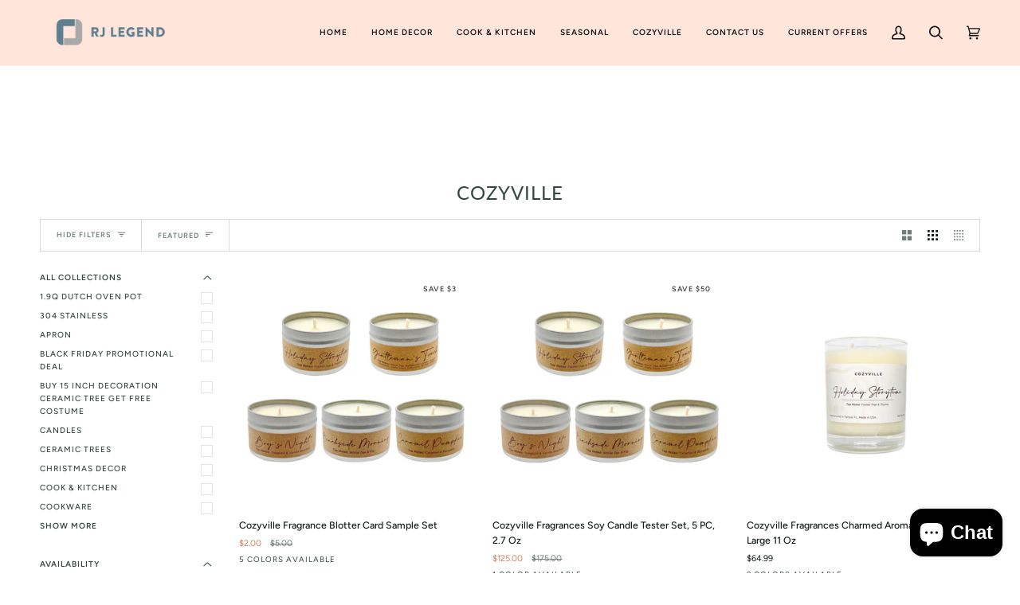

--- FILE ---
content_type: text/html; charset=utf-8
request_url: https://www.rjlegend.com/collections/cozyville/halloween
body_size: 42041
content:
<!doctype html>




<html class="no-js" lang="en" ><head>
  <meta name="google-site-verification" content="NMnz1ubIpbw0IEzuQHLJ_ujIvKoty2ukOjF8jWkxeEY" />
  <meta charset="utf-8">
  <meta http-equiv="X-UA-Compatible" content="IE=edge,chrome=1">
  <meta name="viewport" content="width=device-width,initial-scale=1,viewport-fit=cover">
  <meta name="theme-color" content="#567e73"><link rel="canonical" href="https://www.rjlegend.com/collections/cozyville/halloween"><!-- ======================= Pipeline Theme V6.5.1 ========================= -->

  <link rel="preconnect" href="https://cdn.shopify.com" crossorigin>
  <link rel="preconnect" href="https://fonts.shopify.com" crossorigin>
  <link rel="preconnect" href="https://monorail-edge.shopifysvc.com" crossorigin>


  <link rel="preload" href="//www.rjlegend.com/cdn/shop/t/10/assets/lazysizes.js?v=111431644619468174291680030490" as="script">
  <link rel="preload" href="//www.rjlegend.com/cdn/shop/t/10/assets/vendor.js?v=131139509784942254651680030491" as="script">
  <link rel="preload" href="//www.rjlegend.com/cdn/shop/t/10/assets/theme.js?v=143073557096984450151704867012" as="script">
  <link rel="preload" href="//www.rjlegend.com/cdn/shop/t/10/assets/theme.css?v=114340023705655892471680030491" as="style"><link rel="shortcut icon" href="data:;base64,iVBORw0KGgo="><!-- Title and description ================================================ -->
  
  <title>
    

    COZYVILLE
&ndash; Tagged &quot;Halloween&quot;
&ndash; RJ Legend

  </title>



















<!-- /snippets/social-meta-tags.liquid --><meta property="og:site_name" content="RJ Legend">
<meta property="og:url" content="https://www.rjlegend.com/collections/cozyville/halloween">
<meta property="og:title" content="COZYVILLE">
<meta property="og:type" content="website">
<meta property="og:description" content="RJ Legend"><meta property="og:image" content="http://www.rjlegend.com/cdn/shop/files/RJ_Legend_Logo-09_25ba1146-2056-494a-9fad-8c9bc3a2afd3.png?v=1678856747">
    <meta property="og:image:secure_url" content="https://www.rjlegend.com/cdn/shop/files/RJ_Legend_Logo-09_25ba1146-2056-494a-9fad-8c9bc3a2afd3.png?v=1678856747">
    <meta property="og:image:width" content="1200">
    <meta property="og:image:height" content="628">


<meta name="twitter:site" content="@">
<meta name="twitter:card" content="summary_large_image">
<meta name="twitter:title" content="COZYVILLE">
<meta name="twitter:description" content="RJ Legend"><!-- CSS ================================================================== -->

  <link href="//www.rjlegend.com/cdn/shop/t/10/assets/font-settings.css?v=11165551446590181601759333450" rel="stylesheet" type="text/css" media="all" />

  <!-- /snippets/css-variables.liquid -->


<style data-shopify>

:root {
/* ================ Layout Variables ================ */






--LAYOUT-WIDTH: 1700px;
--LAYOUT-GUTTER: 25px;
--LAYOUT-GUTTER-OFFSET: -25px;
--NAV-GUTTER: 15px;
--LAYOUT-OUTER: 50px;

/* ================ Product video ================ */

--COLOR-VIDEO-BG: #f2f2f2;


/* ================ Color Variables ================ */

/* === Backgrounds ===*/
--COLOR-BG: #ffffff;
--COLOR-BG-ACCENT: #fcfaf7;

/* === Text colors ===*/
--COLOR-TEXT-DARK: #111c19;
--COLOR-TEXT: #334641;
--COLOR-TEXT-LIGHT: #707e7a;

/* === Bright color ===*/
--COLOR-PRIMARY: #d2815f;
--COLOR-PRIMARY-HOVER: #c35121;
--COLOR-PRIMARY-FADE: rgba(210, 129, 95, 0.05);
--COLOR-PRIMARY-FADE-HOVER: rgba(210, 129, 95, 0.1);--COLOR-PRIMARY-OPPOSITE: #ffffff;

/* === Secondary/link Color ===*/
--COLOR-SECONDARY: #567e73;
--COLOR-SECONDARY-HOVER: #2d5b4e;
--COLOR-SECONDARY-FADE: rgba(86, 126, 115, 0.05);
--COLOR-SECONDARY-FADE-HOVER: rgba(86, 126, 115, 0.1);--COLOR-SECONDARY-OPPOSITE: #ffffff;

/* === Shades of grey ===*/
--COLOR-A5:  rgba(51, 70, 65, 0.05);
--COLOR-A10: rgba(51, 70, 65, 0.1);
--COLOR-A20: rgba(51, 70, 65, 0.2);
--COLOR-A35: rgba(51, 70, 65, 0.35);
--COLOR-A50: rgba(51, 70, 65, 0.5);
--COLOR-A80: rgba(51, 70, 65, 0.8);
--COLOR-A90: rgba(51, 70, 65, 0.9);
--COLOR-A95: rgba(51, 70, 65, 0.95);


/* ================ Inverted Color Variables ================ */

--INVERSE-BG: #2e413d;
--INVERSE-BG-ACCENT: #ffe5da;

/* === Text colors ===*/
--INVERSE-TEXT-DARK: #ffffff;
--INVERSE-TEXT: #ffffff;
--INVERSE-TEXT-LIGHT: #c0c6c5;

/* === Bright color ===*/
--INVERSE-PRIMARY: #ffe5da;
--INVERSE-PRIMARY-HOVER: #ffaf8e;
--INVERSE-PRIMARY-FADE: rgba(255, 229, 218, 0.05);
--INVERSE-PRIMARY-FADE-HOVER: rgba(255, 229, 218, 0.1);--INVERSE-PRIMARY-OPPOSITE: #000000;


/* === Second Color ===*/
--INVERSE-SECONDARY: #dff3fd;
--INVERSE-SECONDARY-HOVER: #91dbff;
--INVERSE-SECONDARY-FADE: rgba(223, 243, 253, 0.05);
--INVERSE-SECONDARY-FADE-HOVER: rgba(223, 243, 253, 0.1);--INVERSE-SECONDARY-OPPOSITE: #000000;


/* === Shades of grey ===*/
--INVERSE-A5:  rgba(255, 255, 255, 0.05);
--INVERSE-A10: rgba(255, 255, 255, 0.1);
--INVERSE-A20: rgba(255, 255, 255, 0.2);
--INVERSE-A35: rgba(255, 255, 255, 0.3);
--INVERSE-A80: rgba(255, 255, 255, 0.8);
--INVERSE-A90: rgba(255, 255, 255, 0.9);
--INVERSE-A95: rgba(255, 255, 255, 0.95);


/* ================ Bright Color Variables ================ */

--BRIGHT-BG: #e7caac;
--BRIGHT-BG-ACCENT: #ff4b00;

/* === Text colors ===*/
--BRIGHT-TEXT-DARK: #ffffff;
--BRIGHT-TEXT: #ffffff;
--BRIGHT-TEXT-LIGHT: #f8efe6;

/* === Bright color ===*/
--BRIGHT-PRIMARY: #ff4b00;
--BRIGHT-PRIMARY-HOVER: #b33500;
--BRIGHT-PRIMARY-FADE: rgba(255, 75, 0, 0.05);
--BRIGHT-PRIMARY-FADE-HOVER: rgba(255, 75, 0, 0.1);--BRIGHT-PRIMARY-OPPOSITE: #000000;


/* === Second Color ===*/
--BRIGHT-SECONDARY: #3f9f85;
--BRIGHT-SECONDARY-HOVER: #1e735c;
--BRIGHT-SECONDARY-FADE: rgba(63, 159, 133, 0.05);
--BRIGHT-SECONDARY-FADE-HOVER: rgba(63, 159, 133, 0.1);--BRIGHT-SECONDARY-OPPOSITE: #000000;


/* === Shades of grey ===*/
--BRIGHT-A5:  rgba(255, 255, 255, 0.05);
--BRIGHT-A10: rgba(255, 255, 255, 0.1);
--BRIGHT-A20: rgba(255, 255, 255, 0.2);
--BRIGHT-A35: rgba(255, 255, 255, 0.3);
--BRIGHT-A80: rgba(255, 255, 255, 0.8);
--BRIGHT-A90: rgba(255, 255, 255, 0.9);
--BRIGHT-A95: rgba(255, 255, 255, 0.95);


/* === Account Bar ===*/
--COLOR-ANNOUNCEMENT-BG: #ffe5da;
--COLOR-ANNOUNCEMENT-TEXT: #fffcf9;

/* === Nav and dropdown link background ===*/
--COLOR-NAV: #ffe5da;
--COLOR-NAV-TEXT: #0f1010;
--COLOR-NAV-TEXT-DARK: #000000;
--COLOR-NAV-TEXT-LIGHT: #57504d;
--COLOR-NAV-BORDER: #f8f0e7;
--COLOR-NAV-A10: rgba(15, 16, 16, 0.1);
--COLOR-NAV-A50: rgba(15, 16, 16, 0.5);
--COLOR-HIGHLIGHT-LINK: #d2815f;

/* === Site Footer ===*/
--COLOR-FOOTER-BG: #ffe5da;
--COLOR-FOOTER-TEXT: #0f1010;
--COLOR-FOOTER-A5: rgba(15, 16, 16, 0.05);
--COLOR-FOOTER-A15: rgba(15, 16, 16, 0.15);
--COLOR-FOOTER-A90: rgba(15, 16, 16, 0.9);

/* === Sub-Footer ===*/
--COLOR-SUB-FOOTER-BG: #ffe5da;
--COLOR-SUB-FOOTER-TEXT: #0f1010;
--COLOR-SUB-FOOTER-A5: rgba(15, 16, 16, 0.05);
--COLOR-SUB-FOOTER-A15: rgba(15, 16, 16, 0.15);
--COLOR-SUB-FOOTER-A90: rgba(15, 16, 16, 0.9);

/* === Products ===*/
--PRODUCT-GRID-ASPECT-RATIO: 100%;

/* === Product badges ===*/
--COLOR-BADGE: #ffffff;
--COLOR-BADGE-TEXT: #424242;
--COLOR-BADGE-TEXT-HOVER: #686868;
--COLOR-BADGE-HAIRLINE: #f6f6f6;

/* === Product item slider ===*/--COLOR-PRODUCT-SLIDER: #ffffff;--COLOR-PRODUCT-SLIDER-OPPOSITE: rgba(13, 13, 13, 0.06);/* === disabled form colors ===*/
--COLOR-DISABLED-BG: #ebedec;
--COLOR-DISABLED-TEXT: #b8bebd;

--INVERSE-DISABLED-BG: #435450;
--INVERSE-DISABLED-TEXT: #778481;

/* === Button Radius === */
--BUTTON-RADIUS: 2px;


/* ================ Typography ================ */

--FONT-STACK-BODY: Figtree, sans-serif;
--FONT-STYLE-BODY: normal;
--FONT-WEIGHT-BODY: 400;
--FONT-WEIGHT-BODY-BOLD: 500;
--FONT-ADJUST-BODY: 0.85;

--FONT-STACK-HEADING: Lato, sans-serif;
--FONT-STYLE-HEADING: normal;
--FONT-WEIGHT-HEADING: 400;
--FONT-WEIGHT-HEADING-BOLD: 500;
--FONT-ADJUST-HEADING: 0.75;

  --FONT-HEADING-SPACE: 1px;
  --FONT-HEADING-CAPS: uppercase;

--FONT-STACK-ACCENT: Figtree, sans-serif;
--FONT-STYLE-ACCENT: normal;
--FONT-WEIGHT-ACCENT: 500;
--FONT-WEIGHT-ACCENT-BOLD: 600;
--FONT-ADJUST-ACCENT: 0.8;
--FONT-SPACING-ACCENT: 1px;

--FONT-STACK-NAV: Figtree, sans-serif;
--FONT-STYLE-NAV: normal;
--FONT-ADJUST-NAV: 0.85;

--FONT-WEIGHT-NAV: 500;
--FONT-WEIGHT-NAV-BOLD: 600;

  --FONT-WEIGHT-NAV: var(--FONT-WEIGHT-NAV-BOLD);


--ICO-SELECT: url('//www.rjlegend.com/cdn/shop/t/10/assets/ico-select.svg?v=1322231652921098661680030516');

/* ================ Photo correction ================ */
--PHOTO-CORRECTION: 100%;



}

</style>


  <link href="//www.rjlegend.com/cdn/shop/t/10/assets/theme.css?v=114340023705655892471680030491" rel="stylesheet" type="text/css" media="all" />

  <script>
    document.documentElement.className = document.documentElement.className.replace('no-js', 'js');

    
      document.documentElement.classList.add('aos-initialized');let root = '/';
    if (root[root.length - 1] !== '/') {
      root = `${root}/`;
    }
    var theme = {
      routes: {
        root_url: root,
        cart: '/cart',
        cart_add_url: '/cart/add',
        product_recommendations_url: '/recommendations/products',
        account_addresses_url: '/account/addresses'
      },
      state: {
        cartOpen: null,
      },
      sizes: {
        small: 480,
        medium: 768,
        large: 1100,
        widescreen: 1400
      },
      keyboardKeys: {
        TAB: 9,
        ENTER: 13,
        ESCAPE: 27,
        SPACE: 32,
        LEFTARROW: 37,
        RIGHTARROW: 39
      },
      assets: {
        photoswipe: '//www.rjlegend.com/cdn/shop/t/10/assets/photoswipe.js?v=162613001030112971491680030490',
        smoothscroll: '//www.rjlegend.com/cdn/shop/t/10/assets/smoothscroll.js?v=37906625415260927261680030490',
        swatches: '//www.rjlegend.com/cdn/shop/t/10/assets/swatches.json?v=37733604927521661101680030491',
        noImage: '//www.rjlegend.com/cdn/shopifycloud/storefront/assets/no-image-2048-a2addb12.gif',
        base: '//www.rjlegend.com/cdn/shop/t/10/assets/'
      },
      strings: {
        swatchesKey: "Color, Colour",
        addToCart: "Add to Cart",
        estimateShipping: "Estimate shipping",
        noShippingAvailable: "We do not ship to this destination.",
        free: "Free",
        from: "From",
        preOrder: "Pre-order",
        soldOut: "Sold Out",
        sale: "Sale",
        subscription: "Subscription",
        unavailable: "Unavailable",
        unitPrice: "Unit price",
        unitPriceSeparator: "per",
        stockout: "All available stock is in cart",
        products: "PRODUCT",
        pages: "Pages",
        collections: "Collections",
        resultsFor: "Results for",
        noResultsFor: "No results for",
        articles: "Articles",
        successMessage: "Link copied to clipboard",
      },
      settings: {
        badge_sale_type: "dollar",
        search_products: true,
        search_collections: true,
        search_pages: true,
        search_articles: true,
        animate_hover: true,
        animate_scroll: true,
        show_locale_desktop: null,
        show_locale_mobile: null,
        show_currency_desktop: null,
        show_currency_mobile: null,
        currency_select_type: "country",
        currency_code_enable: false,
        excluded_collections_strict: ["all"," frontpage"],
        excluded_collections: ["sibling"]
      },
      info: {
        name: 'pipeline'
      },
      version: '6.5.1',
      moneyFormat: "${{amount}}",
      shopCurrency: "USD",
      currencyCode: "USD"
    }
    let windowInnerHeight = window.innerHeight;
    document.documentElement.style.setProperty('--full-screen', `${windowInnerHeight}px`);
    document.documentElement.style.setProperty('--three-quarters', `${windowInnerHeight * 0.75}px`);
    document.documentElement.style.setProperty('--two-thirds', `${windowInnerHeight * 0.66}px`);
    document.documentElement.style.setProperty('--one-half', `${windowInnerHeight * 0.5}px`);
    document.documentElement.style.setProperty('--one-third', `${windowInnerHeight * 0.33}px`);
    document.documentElement.style.setProperty('--one-fifth', `${windowInnerHeight * 0.2}px`);

    window.lazySizesConfig = window.lazySizesConfig || {};
    window.lazySizesConfig.loadHidden = false;
    window.isRTL = document.documentElement.getAttribute('dir') === 'rtl';
  </script><!-- Theme Javascript ============================================================== -->
  <script src="//www.rjlegend.com/cdn/shop/t/10/assets/lazysizes.js?v=111431644619468174291680030490" async="async"></script>
  <script src="//www.rjlegend.com/cdn/shop/t/10/assets/vendor.js?v=131139509784942254651680030491" defer="defer"></script>
  <script src="//www.rjlegend.com/cdn/shop/t/10/assets/theme.js?v=143073557096984450151704867012" defer="defer"></script>

  <script>
    (function () {
      function onPageShowEvents() {
        if ('requestIdleCallback' in window) {
          requestIdleCallback(initCartEvent, { timeout: 500 })
        } else {
          initCartEvent()
        }
        function initCartEvent(){
          window.fetch(window.theme.routes.cart + '.js')
          .then((response) => {
            if(!response.ok){
              throw {status: response.statusText};
            }
            return response.json();
          })
          .then((response) => {
            document.dispatchEvent(new CustomEvent('theme:cart:change', {
              detail: {
                cart: response,
              },
              bubbles: true,
            }));
            return response;
          })
          .catch((e) => {
            console.error(e);
          });
        }
      };
      window.onpageshow = onPageShowEvents;
    })();
  </script>

  <script type="text/javascript">
    if (window.MSInputMethodContext && document.documentMode) {
      var scripts = document.getElementsByTagName('script')[0];
      var polyfill = document.createElement("script");
      polyfill.defer = true;
      polyfill.src = "//www.rjlegend.com/cdn/shop/t/10/assets/ie11.js?v=144489047535103983231680030491";

      scripts.parentNode.insertBefore(polyfill, scripts);
    }
  </script>

  <!-- Shopify app scripts =========================================================== -->
  <script>window.performance && window.performance.mark && window.performance.mark('shopify.content_for_header.start');</script><meta name="facebook-domain-verification" content="4wpdq20ya712wkpd9grtd8m4czlris">
<meta name="google-site-verification" content="xunme3GKqk9gp-SXqvl61QeSk-VpdVQzpLwxV6AwPLE">
<meta id="shopify-digital-wallet" name="shopify-digital-wallet" content="/41569976484/digital_wallets/dialog">
<meta name="shopify-checkout-api-token" content="96dea7efeadc56c87731692b3f075f37">
<meta id="in-context-paypal-metadata" data-shop-id="41569976484" data-venmo-supported="false" data-environment="production" data-locale="en_US" data-paypal-v4="true" data-currency="USD">
<link rel="alternate" type="application/atom+xml" title="Feed" href="/collections/cozyville/halloween.atom" />
<link rel="alternate" type="application/json+oembed" href="https://www.rjlegend.com/collections/cozyville/halloween.oembed">
<script async="async" src="/checkouts/internal/preloads.js?locale=en-US"></script>
<link rel="preconnect" href="https://shop.app" crossorigin="anonymous">
<script async="async" src="https://shop.app/checkouts/internal/preloads.js?locale=en-US&shop_id=41569976484" crossorigin="anonymous"></script>
<script id="apple-pay-shop-capabilities" type="application/json">{"shopId":41569976484,"countryCode":"US","currencyCode":"USD","merchantCapabilities":["supports3DS"],"merchantId":"gid:\/\/shopify\/Shop\/41569976484","merchantName":"RJ Legend","requiredBillingContactFields":["postalAddress","email","phone"],"requiredShippingContactFields":["postalAddress","email","phone"],"shippingType":"shipping","supportedNetworks":["visa","masterCard","amex","discover","elo","jcb"],"total":{"type":"pending","label":"RJ Legend","amount":"1.00"},"shopifyPaymentsEnabled":true,"supportsSubscriptions":true}</script>
<script id="shopify-features" type="application/json">{"accessToken":"96dea7efeadc56c87731692b3f075f37","betas":["rich-media-storefront-analytics"],"domain":"www.rjlegend.com","predictiveSearch":true,"shopId":41569976484,"locale":"en"}</script>
<script>var Shopify = Shopify || {};
Shopify.shop = "rj-legend.myshopify.com";
Shopify.locale = "en";
Shopify.currency = {"active":"USD","rate":"1.0"};
Shopify.country = "US";
Shopify.theme = {"name":"Pipeline-March-2023 with WC - 2023-03-28","id":137880830116,"schema_name":"Pipeline","schema_version":"6.5.1","theme_store_id":null,"role":"main"};
Shopify.theme.handle = "null";
Shopify.theme.style = {"id":null,"handle":null};
Shopify.cdnHost = "www.rjlegend.com/cdn";
Shopify.routes = Shopify.routes || {};
Shopify.routes.root = "/";</script>
<script type="module">!function(o){(o.Shopify=o.Shopify||{}).modules=!0}(window);</script>
<script>!function(o){function n(){var o=[];function n(){o.push(Array.prototype.slice.apply(arguments))}return n.q=o,n}var t=o.Shopify=o.Shopify||{};t.loadFeatures=n(),t.autoloadFeatures=n()}(window);</script>
<script>
  window.ShopifyPay = window.ShopifyPay || {};
  window.ShopifyPay.apiHost = "shop.app\/pay";
  window.ShopifyPay.redirectState = null;
</script>
<script id="shop-js-analytics" type="application/json">{"pageType":"collection"}</script>
<script defer="defer" async type="module" src="//www.rjlegend.com/cdn/shopifycloud/shop-js/modules/v2/client.init-shop-cart-sync_BT-GjEfc.en.esm.js"></script>
<script defer="defer" async type="module" src="//www.rjlegend.com/cdn/shopifycloud/shop-js/modules/v2/chunk.common_D58fp_Oc.esm.js"></script>
<script defer="defer" async type="module" src="//www.rjlegend.com/cdn/shopifycloud/shop-js/modules/v2/chunk.modal_xMitdFEc.esm.js"></script>
<script type="module">
  await import("//www.rjlegend.com/cdn/shopifycloud/shop-js/modules/v2/client.init-shop-cart-sync_BT-GjEfc.en.esm.js");
await import("//www.rjlegend.com/cdn/shopifycloud/shop-js/modules/v2/chunk.common_D58fp_Oc.esm.js");
await import("//www.rjlegend.com/cdn/shopifycloud/shop-js/modules/v2/chunk.modal_xMitdFEc.esm.js");

  window.Shopify.SignInWithShop?.initShopCartSync?.({"fedCMEnabled":true,"windoidEnabled":true});

</script>
<script>
  window.Shopify = window.Shopify || {};
  if (!window.Shopify.featureAssets) window.Shopify.featureAssets = {};
  window.Shopify.featureAssets['shop-js'] = {"shop-cart-sync":["modules/v2/client.shop-cart-sync_DZOKe7Ll.en.esm.js","modules/v2/chunk.common_D58fp_Oc.esm.js","modules/v2/chunk.modal_xMitdFEc.esm.js"],"init-fed-cm":["modules/v2/client.init-fed-cm_B6oLuCjv.en.esm.js","modules/v2/chunk.common_D58fp_Oc.esm.js","modules/v2/chunk.modal_xMitdFEc.esm.js"],"shop-cash-offers":["modules/v2/client.shop-cash-offers_D2sdYoxE.en.esm.js","modules/v2/chunk.common_D58fp_Oc.esm.js","modules/v2/chunk.modal_xMitdFEc.esm.js"],"shop-login-button":["modules/v2/client.shop-login-button_QeVjl5Y3.en.esm.js","modules/v2/chunk.common_D58fp_Oc.esm.js","modules/v2/chunk.modal_xMitdFEc.esm.js"],"pay-button":["modules/v2/client.pay-button_DXTOsIq6.en.esm.js","modules/v2/chunk.common_D58fp_Oc.esm.js","modules/v2/chunk.modal_xMitdFEc.esm.js"],"shop-button":["modules/v2/client.shop-button_DQZHx9pm.en.esm.js","modules/v2/chunk.common_D58fp_Oc.esm.js","modules/v2/chunk.modal_xMitdFEc.esm.js"],"avatar":["modules/v2/client.avatar_BTnouDA3.en.esm.js"],"init-windoid":["modules/v2/client.init-windoid_CR1B-cfM.en.esm.js","modules/v2/chunk.common_D58fp_Oc.esm.js","modules/v2/chunk.modal_xMitdFEc.esm.js"],"init-shop-for-new-customer-accounts":["modules/v2/client.init-shop-for-new-customer-accounts_C_vY_xzh.en.esm.js","modules/v2/client.shop-login-button_QeVjl5Y3.en.esm.js","modules/v2/chunk.common_D58fp_Oc.esm.js","modules/v2/chunk.modal_xMitdFEc.esm.js"],"init-shop-email-lookup-coordinator":["modules/v2/client.init-shop-email-lookup-coordinator_BI7n9ZSv.en.esm.js","modules/v2/chunk.common_D58fp_Oc.esm.js","modules/v2/chunk.modal_xMitdFEc.esm.js"],"init-shop-cart-sync":["modules/v2/client.init-shop-cart-sync_BT-GjEfc.en.esm.js","modules/v2/chunk.common_D58fp_Oc.esm.js","modules/v2/chunk.modal_xMitdFEc.esm.js"],"shop-toast-manager":["modules/v2/client.shop-toast-manager_DiYdP3xc.en.esm.js","modules/v2/chunk.common_D58fp_Oc.esm.js","modules/v2/chunk.modal_xMitdFEc.esm.js"],"init-customer-accounts":["modules/v2/client.init-customer-accounts_D9ZNqS-Q.en.esm.js","modules/v2/client.shop-login-button_QeVjl5Y3.en.esm.js","modules/v2/chunk.common_D58fp_Oc.esm.js","modules/v2/chunk.modal_xMitdFEc.esm.js"],"init-customer-accounts-sign-up":["modules/v2/client.init-customer-accounts-sign-up_iGw4briv.en.esm.js","modules/v2/client.shop-login-button_QeVjl5Y3.en.esm.js","modules/v2/chunk.common_D58fp_Oc.esm.js","modules/v2/chunk.modal_xMitdFEc.esm.js"],"shop-follow-button":["modules/v2/client.shop-follow-button_CqMgW2wH.en.esm.js","modules/v2/chunk.common_D58fp_Oc.esm.js","modules/v2/chunk.modal_xMitdFEc.esm.js"],"checkout-modal":["modules/v2/client.checkout-modal_xHeaAweL.en.esm.js","modules/v2/chunk.common_D58fp_Oc.esm.js","modules/v2/chunk.modal_xMitdFEc.esm.js"],"shop-login":["modules/v2/client.shop-login_D91U-Q7h.en.esm.js","modules/v2/chunk.common_D58fp_Oc.esm.js","modules/v2/chunk.modal_xMitdFEc.esm.js"],"lead-capture":["modules/v2/client.lead-capture_BJmE1dJe.en.esm.js","modules/v2/chunk.common_D58fp_Oc.esm.js","modules/v2/chunk.modal_xMitdFEc.esm.js"],"payment-terms":["modules/v2/client.payment-terms_Ci9AEqFq.en.esm.js","modules/v2/chunk.common_D58fp_Oc.esm.js","modules/v2/chunk.modal_xMitdFEc.esm.js"]};
</script>
<script>(function() {
  var isLoaded = false;
  function asyncLoad() {
    if (isLoaded) return;
    isLoaded = true;
    var urls = ["https:\/\/formbuilder.hulkapps.com\/skeletopapp.js?shop=rj-legend.myshopify.com","https:\/\/cdn.shopify.com\/s\/files\/1\/0415\/6997\/6484\/t\/8\/assets\/affirmShopify.js?v=1678999258\u0026shop=rj-legend.myshopify.com","https:\/\/app.identixweb.com\/tablepress\/assets\/js\/tablepress.js?shop=rj-legend.myshopify.com","https:\/\/d2fk970j0emtue.cloudfront.net\/shop\/js\/free-gift-cart-upsell-pro.min.js?shop=rj-legend.myshopify.com","https:\/\/www.pxucdn.com\/apps\/uso.js?shop=rj-legend.myshopify.com","https:\/\/d3azqz9xba9gwd.cloudfront.net\/storage\/scripts\/rj-legend.20231021192435.scripttag.js?shop=rj-legend.myshopify.com","https:\/\/d1639lhkj5l89m.cloudfront.net\/js\/storefront\/uppromote.js?shop=rj-legend.myshopify.com"];
    for (var i = 0; i < urls.length; i++) {
      var s = document.createElement('script');
      s.type = 'text/javascript';
      s.async = true;
      s.src = urls[i];
      var x = document.getElementsByTagName('script')[0];
      x.parentNode.insertBefore(s, x);
    }
  };
  if(window.attachEvent) {
    window.attachEvent('onload', asyncLoad);
  } else {
    window.addEventListener('load', asyncLoad, false);
  }
})();</script>
<script id="__st">var __st={"a":41569976484,"offset":-28800,"reqid":"f8165f97-e80a-4c82-a191-924d63667af6-1769439705","pageurl":"www.rjlegend.com\/collections\/cozyville\/halloween","u":"e61e71dd7b18","p":"collection","rtyp":"collection","rid":275814645924};</script>
<script>window.ShopifyPaypalV4VisibilityTracking = true;</script>
<script id="captcha-bootstrap">!function(){'use strict';const t='contact',e='account',n='new_comment',o=[[t,t],['blogs',n],['comments',n],[t,'customer']],c=[[e,'customer_login'],[e,'guest_login'],[e,'recover_customer_password'],[e,'create_customer']],r=t=>t.map((([t,e])=>`form[action*='/${t}']:not([data-nocaptcha='true']) input[name='form_type'][value='${e}']`)).join(','),a=t=>()=>t?[...document.querySelectorAll(t)].map((t=>t.form)):[];function s(){const t=[...o],e=r(t);return a(e)}const i='password',u='form_key',d=['recaptcha-v3-token','g-recaptcha-response','h-captcha-response',i],f=()=>{try{return window.sessionStorage}catch{return}},m='__shopify_v',_=t=>t.elements[u];function p(t,e,n=!1){try{const o=window.sessionStorage,c=JSON.parse(o.getItem(e)),{data:r}=function(t){const{data:e,action:n}=t;return t[m]||n?{data:e,action:n}:{data:t,action:n}}(c);for(const[e,n]of Object.entries(r))t.elements[e]&&(t.elements[e].value=n);n&&o.removeItem(e)}catch(o){console.error('form repopulation failed',{error:o})}}const l='form_type',E='cptcha';function T(t){t.dataset[E]=!0}const w=window,h=w.document,L='Shopify',v='ce_forms',y='captcha';let A=!1;((t,e)=>{const n=(g='f06e6c50-85a8-45c8-87d0-21a2b65856fe',I='https://cdn.shopify.com/shopifycloud/storefront-forms-hcaptcha/ce_storefront_forms_captcha_hcaptcha.v1.5.2.iife.js',D={infoText:'Protected by hCaptcha',privacyText:'Privacy',termsText:'Terms'},(t,e,n)=>{const o=w[L][v],c=o.bindForm;if(c)return c(t,g,e,D).then(n);var r;o.q.push([[t,g,e,D],n]),r=I,A||(h.body.append(Object.assign(h.createElement('script'),{id:'captcha-provider',async:!0,src:r})),A=!0)});var g,I,D;w[L]=w[L]||{},w[L][v]=w[L][v]||{},w[L][v].q=[],w[L][y]=w[L][y]||{},w[L][y].protect=function(t,e){n(t,void 0,e),T(t)},Object.freeze(w[L][y]),function(t,e,n,w,h,L){const[v,y,A,g]=function(t,e,n){const i=e?o:[],u=t?c:[],d=[...i,...u],f=r(d),m=r(i),_=r(d.filter((([t,e])=>n.includes(e))));return[a(f),a(m),a(_),s()]}(w,h,L),I=t=>{const e=t.target;return e instanceof HTMLFormElement?e:e&&e.form},D=t=>v().includes(t);t.addEventListener('submit',(t=>{const e=I(t);if(!e)return;const n=D(e)&&!e.dataset.hcaptchaBound&&!e.dataset.recaptchaBound,o=_(e),c=g().includes(e)&&(!o||!o.value);(n||c)&&t.preventDefault(),c&&!n&&(function(t){try{if(!f())return;!function(t){const e=f();if(!e)return;const n=_(t);if(!n)return;const o=n.value;o&&e.removeItem(o)}(t);const e=Array.from(Array(32),(()=>Math.random().toString(36)[2])).join('');!function(t,e){_(t)||t.append(Object.assign(document.createElement('input'),{type:'hidden',name:u})),t.elements[u].value=e}(t,e),function(t,e){const n=f();if(!n)return;const o=[...t.querySelectorAll(`input[type='${i}']`)].map((({name:t})=>t)),c=[...d,...o],r={};for(const[a,s]of new FormData(t).entries())c.includes(a)||(r[a]=s);n.setItem(e,JSON.stringify({[m]:1,action:t.action,data:r}))}(t,e)}catch(e){console.error('failed to persist form',e)}}(e),e.submit())}));const S=(t,e)=>{t&&!t.dataset[E]&&(n(t,e.some((e=>e===t))),T(t))};for(const o of['focusin','change'])t.addEventListener(o,(t=>{const e=I(t);D(e)&&S(e,y())}));const B=e.get('form_key'),M=e.get(l),P=B&&M;t.addEventListener('DOMContentLoaded',(()=>{const t=y();if(P)for(const e of t)e.elements[l].value===M&&p(e,B);[...new Set([...A(),...v().filter((t=>'true'===t.dataset.shopifyCaptcha))])].forEach((e=>S(e,t)))}))}(h,new URLSearchParams(w.location.search),n,t,e,['guest_login'])})(!0,!0)}();</script>
<script integrity="sha256-4kQ18oKyAcykRKYeNunJcIwy7WH5gtpwJnB7kiuLZ1E=" data-source-attribution="shopify.loadfeatures" defer="defer" src="//www.rjlegend.com/cdn/shopifycloud/storefront/assets/storefront/load_feature-a0a9edcb.js" crossorigin="anonymous"></script>
<script crossorigin="anonymous" defer="defer" src="//www.rjlegend.com/cdn/shopifycloud/storefront/assets/shopify_pay/storefront-65b4c6d7.js?v=20250812"></script>
<script data-source-attribution="shopify.dynamic_checkout.dynamic.init">var Shopify=Shopify||{};Shopify.PaymentButton=Shopify.PaymentButton||{isStorefrontPortableWallets:!0,init:function(){window.Shopify.PaymentButton.init=function(){};var t=document.createElement("script");t.src="https://www.rjlegend.com/cdn/shopifycloud/portable-wallets/latest/portable-wallets.en.js",t.type="module",document.head.appendChild(t)}};
</script>
<script data-source-attribution="shopify.dynamic_checkout.buyer_consent">
  function portableWalletsHideBuyerConsent(e){var t=document.getElementById("shopify-buyer-consent"),n=document.getElementById("shopify-subscription-policy-button");t&&n&&(t.classList.add("hidden"),t.setAttribute("aria-hidden","true"),n.removeEventListener("click",e))}function portableWalletsShowBuyerConsent(e){var t=document.getElementById("shopify-buyer-consent"),n=document.getElementById("shopify-subscription-policy-button");t&&n&&(t.classList.remove("hidden"),t.removeAttribute("aria-hidden"),n.addEventListener("click",e))}window.Shopify?.PaymentButton&&(window.Shopify.PaymentButton.hideBuyerConsent=portableWalletsHideBuyerConsent,window.Shopify.PaymentButton.showBuyerConsent=portableWalletsShowBuyerConsent);
</script>
<script data-source-attribution="shopify.dynamic_checkout.cart.bootstrap">document.addEventListener("DOMContentLoaded",(function(){function t(){return document.querySelector("shopify-accelerated-checkout-cart, shopify-accelerated-checkout")}if(t())Shopify.PaymentButton.init();else{new MutationObserver((function(e,n){t()&&(Shopify.PaymentButton.init(),n.disconnect())})).observe(document.body,{childList:!0,subtree:!0})}}));
</script>
<link id="shopify-accelerated-checkout-styles" rel="stylesheet" media="screen" href="https://www.rjlegend.com/cdn/shopifycloud/portable-wallets/latest/accelerated-checkout-backwards-compat.css" crossorigin="anonymous">
<style id="shopify-accelerated-checkout-cart">
        #shopify-buyer-consent {
  margin-top: 1em;
  display: inline-block;
  width: 100%;
}

#shopify-buyer-consent.hidden {
  display: none;
}

#shopify-subscription-policy-button {
  background: none;
  border: none;
  padding: 0;
  text-decoration: underline;
  font-size: inherit;
  cursor: pointer;
}

#shopify-subscription-policy-button::before {
  box-shadow: none;
}

      </style>

<script>window.performance && window.performance.mark && window.performance.mark('shopify.content_for_header.end');</script>
  <link href="//www.rjlegend.com/cdn/shop/t/10/assets/scm-product-label.css?v=12074897745735074611680030490" rel="stylesheet" type="text/css" media="all" />
<link href="//www.rjlegend.com/cdn/shop/t/10/assets/sma-deco-label.css?v=120128428899665305401697916279" rel="stylesheet" type="text/css" media="all" />

<script>
    if ((typeof SECOMAPP) == 'undefined') {
        var SECOMAPP = {};
    }

    if ((typeof SECOMAPP.pl) == 'undefined') {
        SECOMAPP.pl = {};
    }

    
    SECOMAPP.pl.piRegex='.grid__item .lazyloaded';
    

    

    
    

    
    SECOMAPP.pl.lpsPath='.product-grid-item .lazy-image';
    

    
    SECOMAPP.pl.pisRegex='.product-grid-item .lazy-image';
    
</script>

<script>
    if ((typeof SECOMAPP) == 'undefined') {
        var SECOMAPP = {};
    }

    if ((typeof SECOMAPP.pl) == 'undefined') {
        SECOMAPP.pl = {};
    }

    
    SECOMAPP.pl.piRegex='.grid__item .lazyloaded';
    

    

    
    

    
    SECOMAPP.pl.lpsPath='.product-grid-item .lazy-image';
    

    
    SECOMAPP.pl.pisRegex='.product-grid-item .lazy-image';
    
</script>


    <script>
        
            SECOMAPP.page='collection'
        
    </script>


    <script src="//www.rjlegend.com/cdn/shop/t/10/assets/scm-product-label.js?v=130215714674949201301697916278" async></script>

<meta name="google-site-verification" content="Obc1ndiPOFtgSlGse-iDc7FDSvTmjbgi2K-VExGcLDM" />
<!-- BEGIN app block: shopify://apps/warnify-pro-warnings/blocks/main/b82106ea-6172-4ab0-814f-17df1cb2b18a --><!-- BEGIN app snippet: cart -->
<script>    var Elspw = {        params: {            money_format: "${{amount}}",            cart: {                "total_price" : 0,                "attributes": {},                "items" : [                ]            }        }    };</script>
<!-- END app snippet --><!-- BEGIN app snippet: settings -->
  <script>    (function(){      Elspw.loadScript=function(a,b){var c=document.createElement("script");c.type="text/javascript",c.readyState?c.onreadystatechange=function(){"loaded"!=c.readyState&&"complete"!=c.readyState||(c.onreadystatechange=null,b())}:c.onload=function(){b()},c.src=a,document.getElementsByTagName("head")[0].appendChild(c)};      Elspw.config= {"enabled":true,"button":"form[action=\"/cart/add\"] [type=submit], form[action=\"/cart/add\"] .shopify-payment-button__button","css":"","tag":"Els PW","alerts":[],"grid_enabled":1,"cdn":"https://s3.amazonaws.com/els-apps/product-warnings/","theme_app_extensions_enabled":1} ;    })(Elspw)  </script>  <script defer src="https://cdn.shopify.com/extensions/019b92bb-38ba-793e-9baf-3c5308a58e87/cli-20/assets/app.js"></script>

<script>
  Elspw.params.elsGeoScriptPath = "https://cdn.shopify.com/extensions/019b92bb-38ba-793e-9baf-3c5308a58e87/cli-20/assets/els.geo.js";
  Elspw.params.remodalScriptPath = "https://cdn.shopify.com/extensions/019b92bb-38ba-793e-9baf-3c5308a58e87/cli-20/assets/remodal.js";
  Elspw.params.cssPath = "https://cdn.shopify.com/extensions/019b92bb-38ba-793e-9baf-3c5308a58e87/cli-20/assets/app.css";
</script><!-- END app snippet --><!-- BEGIN app snippet: elspw-jsons -->





<!-- END app snippet -->


<!-- END app block --><!-- BEGIN app block: shopify://apps/hulk-form-builder/blocks/app-embed/b6b8dd14-356b-4725-a4ed-77232212b3c3 --><!-- BEGIN app snippet: hulkapps-formbuilder-theme-ext --><script type="text/javascript">
  
  if (typeof window.formbuilder_customer != "object") {
        window.formbuilder_customer = {}
  }

  window.hulkFormBuilder = {
    form_data: {},
    shop_data: {"shop_pRfqoItSaXpsI4QZp-NfaQ":{"shop_uuid":"pRfqoItSaXpsI4QZp-NfaQ","shop_timezone":"America\/Los_Angeles","shop_id":37748,"shop_is_after_submit_enabled":true,"shop_shopify_plan":"Basic","shop_shopify_domain":"rj-legend.myshopify.com","shop_created_at":"2020-08-02T14:13:47.900-05:00","is_skip_metafield":false,"shop_deleted":false,"shop_disabled":false}},
    settings_data: {"shop_settings":{"shop_customise_msgs":[],"default_customise_msgs":{"is_required":"is required","thank_you":"Thank you! The form was submitted successfully.","processing":"Processing...","valid_data":"Please provide valid data","valid_email":"Provide valid email format","valid_tags":"HTML Tags are not allowed","valid_phone":"Provide valid phone number","valid_captcha":"Please provide valid captcha response","valid_url":"Provide valid URL","only_number_alloud":"Provide valid number in","number_less":"must be less than","number_more":"must be more than","image_must_less":"Image must be less than 20MB","image_number":"Images allowed","image_extension":"Invalid extension! Please provide image file","error_image_upload":"Error in image upload. Please try again.","error_file_upload":"Error in file upload. Please try again.","your_response":"Your response","error_form_submit":"Error occur.Please try again after sometime.","email_submitted":"Form with this email is already submitted","invalid_email_by_zerobounce":"The email address you entered appears to be invalid. Please check it and try again.","download_file":"Download file","card_details_invalid":"Your card details are invalid","card_details":"Card details","please_enter_card_details":"Please enter card details","card_number":"Card number","exp_mm":"Exp MM","exp_yy":"Exp YY","crd_cvc":"CVV","payment_value":"Payment amount","please_enter_payment_amount":"Please enter payment amount","address1":"Address line 1","address2":"Address line 2","city":"City","province":"Province","zipcode":"Zip code","country":"Country","blocked_domain":"This form does not accept addresses from","file_must_less":"File must be less than 20MB","file_extension":"Invalid extension! Please provide file","only_file_number_alloud":"files allowed","previous":"Previous","next":"Next","must_have_a_input":"Please enter at least one field.","please_enter_required_data":"Please enter required data","atleast_one_special_char":"Include at least one special character","atleast_one_lowercase_char":"Include at least one lowercase character","atleast_one_uppercase_char":"Include at least one uppercase character","atleast_one_number":"Include at least one number","must_have_8_chars":"Must have 8 characters long","be_between_8_and_12_chars":"Be between 8 and 12 characters long","please_select":"Please Select","phone_submitted":"Form with this phone number is already submitted","user_res_parse_error":"Error while submitting the form","valid_same_values":"values must be same","product_choice_clear_selection":"Clear Selection","picture_choice_clear_selection":"Clear Selection","remove_all_for_file_image_upload":"Remove All","invalid_file_type_for_image_upload":"You can't upload files of this type.","invalid_file_type_for_signature_upload":"You can't upload files of this type.","max_files_exceeded_for_file_upload":"You can not upload any more files.","max_files_exceeded_for_image_upload":"You can not upload any more files.","file_already_exist":"File already uploaded","max_limit_exceed":"You have added the maximum number of text fields.","cancel_upload_for_file_upload":"Cancel upload","cancel_upload_for_image_upload":"Cancel upload","cancel_upload_for_signature_upload":"Cancel upload"},"shop_blocked_domains":[]}},
    features_data: {"shop_plan_features":{"shop_plan_features":["unlimited-forms","full-design-customization","export-form-submissions","multiple-recipients-for-form-submissions","multiple-admin-notifications","enable-captcha","unlimited-file-uploads","save-submitted-form-data","set-auto-response-message","conditional-logic","form-banner","save-as-draft-facility","include-user-response-in-admin-email","disable-form-submission","file-upload"]}},
    shop: null,
    shop_id: null,
    plan_features: null,
    validateDoubleQuotes: false,
    assets: {
      extraFunctions: "https://cdn.shopify.com/extensions/019bb5ee-ec40-7527-955d-c1b8751eb060/form-builder-by-hulkapps-50/assets/extra-functions.js",
      extraStyles: "https://cdn.shopify.com/extensions/019bb5ee-ec40-7527-955d-c1b8751eb060/form-builder-by-hulkapps-50/assets/extra-styles.css",
      bootstrapStyles: "https://cdn.shopify.com/extensions/019bb5ee-ec40-7527-955d-c1b8751eb060/form-builder-by-hulkapps-50/assets/theme-app-extension-bootstrap.css"
    },
    translations: {
      htmlTagNotAllowed: "HTML Tags are not allowed",
      sqlQueryNotAllowed: "SQL Queries are not allowed",
      doubleQuoteNotAllowed: "Double quotes are not allowed",
      vorwerkHttpWwwNotAllowed: "The words \u0026#39;http\u0026#39; and \u0026#39;www\u0026#39; are not allowed. Please remove them and try again.",
      maxTextFieldsReached: "You have added the maximum number of text fields.",
      avoidNegativeWords: "Avoid negative words: Don\u0026#39;t use negative words in your contact message.",
      customDesignOnly: "This form is for custom designs requests. For general inquiries please contact our team at info@stagheaddesigns.com",
      zerobounceApiErrorMsg: "We couldn\u0026#39;t verify your email due to a technical issue. Please try again later.",
    }

  }

  

  window.FbThemeAppExtSettingsHash = {}
  
</script><!-- END app snippet --><!-- END app block --><script src="https://cdn.shopify.com/extensions/e8878072-2f6b-4e89-8082-94b04320908d/inbox-1254/assets/inbox-chat-loader.js" type="text/javascript" defer="defer"></script>
<script src="https://cdn.shopify.com/extensions/019bb5ee-ec40-7527-955d-c1b8751eb060/form-builder-by-hulkapps-50/assets/form-builder-script.js" type="text/javascript" defer="defer"></script>
<link href="https://monorail-edge.shopifysvc.com" rel="dns-prefetch">
<script>(function(){if ("sendBeacon" in navigator && "performance" in window) {try {var session_token_from_headers = performance.getEntriesByType('navigation')[0].serverTiming.find(x => x.name == '_s').description;} catch {var session_token_from_headers = undefined;}var session_cookie_matches = document.cookie.match(/_shopify_s=([^;]*)/);var session_token_from_cookie = session_cookie_matches && session_cookie_matches.length === 2 ? session_cookie_matches[1] : "";var session_token = session_token_from_headers || session_token_from_cookie || "";function handle_abandonment_event(e) {var entries = performance.getEntries().filter(function(entry) {return /monorail-edge.shopifysvc.com/.test(entry.name);});if (!window.abandonment_tracked && entries.length === 0) {window.abandonment_tracked = true;var currentMs = Date.now();var navigation_start = performance.timing.navigationStart;var payload = {shop_id: 41569976484,url: window.location.href,navigation_start,duration: currentMs - navigation_start,session_token,page_type: "collection"};window.navigator.sendBeacon("https://monorail-edge.shopifysvc.com/v1/produce", JSON.stringify({schema_id: "online_store_buyer_site_abandonment/1.1",payload: payload,metadata: {event_created_at_ms: currentMs,event_sent_at_ms: currentMs}}));}}window.addEventListener('pagehide', handle_abandonment_event);}}());</script>
<script id="web-pixels-manager-setup">(function e(e,d,r,n,o){if(void 0===o&&(o={}),!Boolean(null===(a=null===(i=window.Shopify)||void 0===i?void 0:i.analytics)||void 0===a?void 0:a.replayQueue)){var i,a;window.Shopify=window.Shopify||{};var t=window.Shopify;t.analytics=t.analytics||{};var s=t.analytics;s.replayQueue=[],s.publish=function(e,d,r){return s.replayQueue.push([e,d,r]),!0};try{self.performance.mark("wpm:start")}catch(e){}var l=function(){var e={modern:/Edge?\/(1{2}[4-9]|1[2-9]\d|[2-9]\d{2}|\d{4,})\.\d+(\.\d+|)|Firefox\/(1{2}[4-9]|1[2-9]\d|[2-9]\d{2}|\d{4,})\.\d+(\.\d+|)|Chrom(ium|e)\/(9{2}|\d{3,})\.\d+(\.\d+|)|(Maci|X1{2}).+ Version\/(15\.\d+|(1[6-9]|[2-9]\d|\d{3,})\.\d+)([,.]\d+|)( \(\w+\)|)( Mobile\/\w+|) Safari\/|Chrome.+OPR\/(9{2}|\d{3,})\.\d+\.\d+|(CPU[ +]OS|iPhone[ +]OS|CPU[ +]iPhone|CPU IPhone OS|CPU iPad OS)[ +]+(15[._]\d+|(1[6-9]|[2-9]\d|\d{3,})[._]\d+)([._]\d+|)|Android:?[ /-](13[3-9]|1[4-9]\d|[2-9]\d{2}|\d{4,})(\.\d+|)(\.\d+|)|Android.+Firefox\/(13[5-9]|1[4-9]\d|[2-9]\d{2}|\d{4,})\.\d+(\.\d+|)|Android.+Chrom(ium|e)\/(13[3-9]|1[4-9]\d|[2-9]\d{2}|\d{4,})\.\d+(\.\d+|)|SamsungBrowser\/([2-9]\d|\d{3,})\.\d+/,legacy:/Edge?\/(1[6-9]|[2-9]\d|\d{3,})\.\d+(\.\d+|)|Firefox\/(5[4-9]|[6-9]\d|\d{3,})\.\d+(\.\d+|)|Chrom(ium|e)\/(5[1-9]|[6-9]\d|\d{3,})\.\d+(\.\d+|)([\d.]+$|.*Safari\/(?![\d.]+ Edge\/[\d.]+$))|(Maci|X1{2}).+ Version\/(10\.\d+|(1[1-9]|[2-9]\d|\d{3,})\.\d+)([,.]\d+|)( \(\w+\)|)( Mobile\/\w+|) Safari\/|Chrome.+OPR\/(3[89]|[4-9]\d|\d{3,})\.\d+\.\d+|(CPU[ +]OS|iPhone[ +]OS|CPU[ +]iPhone|CPU IPhone OS|CPU iPad OS)[ +]+(10[._]\d+|(1[1-9]|[2-9]\d|\d{3,})[._]\d+)([._]\d+|)|Android:?[ /-](13[3-9]|1[4-9]\d|[2-9]\d{2}|\d{4,})(\.\d+|)(\.\d+|)|Mobile Safari.+OPR\/([89]\d|\d{3,})\.\d+\.\d+|Android.+Firefox\/(13[5-9]|1[4-9]\d|[2-9]\d{2}|\d{4,})\.\d+(\.\d+|)|Android.+Chrom(ium|e)\/(13[3-9]|1[4-9]\d|[2-9]\d{2}|\d{4,})\.\d+(\.\d+|)|Android.+(UC? ?Browser|UCWEB|U3)[ /]?(15\.([5-9]|\d{2,})|(1[6-9]|[2-9]\d|\d{3,})\.\d+)\.\d+|SamsungBrowser\/(5\.\d+|([6-9]|\d{2,})\.\d+)|Android.+MQ{2}Browser\/(14(\.(9|\d{2,})|)|(1[5-9]|[2-9]\d|\d{3,})(\.\d+|))(\.\d+|)|K[Aa][Ii]OS\/(3\.\d+|([4-9]|\d{2,})\.\d+)(\.\d+|)/},d=e.modern,r=e.legacy,n=navigator.userAgent;return n.match(d)?"modern":n.match(r)?"legacy":"unknown"}(),u="modern"===l?"modern":"legacy",c=(null!=n?n:{modern:"",legacy:""})[u],f=function(e){return[e.baseUrl,"/wpm","/b",e.hashVersion,"modern"===e.buildTarget?"m":"l",".js"].join("")}({baseUrl:d,hashVersion:r,buildTarget:u}),m=function(e){var d=e.version,r=e.bundleTarget,n=e.surface,o=e.pageUrl,i=e.monorailEndpoint;return{emit:function(e){var a=e.status,t=e.errorMsg,s=(new Date).getTime(),l=JSON.stringify({metadata:{event_sent_at_ms:s},events:[{schema_id:"web_pixels_manager_load/3.1",payload:{version:d,bundle_target:r,page_url:o,status:a,surface:n,error_msg:t},metadata:{event_created_at_ms:s}}]});if(!i)return console&&console.warn&&console.warn("[Web Pixels Manager] No Monorail endpoint provided, skipping logging."),!1;try{return self.navigator.sendBeacon.bind(self.navigator)(i,l)}catch(e){}var u=new XMLHttpRequest;try{return u.open("POST",i,!0),u.setRequestHeader("Content-Type","text/plain"),u.send(l),!0}catch(e){return console&&console.warn&&console.warn("[Web Pixels Manager] Got an unhandled error while logging to Monorail."),!1}}}}({version:r,bundleTarget:l,surface:e.surface,pageUrl:self.location.href,monorailEndpoint:e.monorailEndpoint});try{o.browserTarget=l,function(e){var d=e.src,r=e.async,n=void 0===r||r,o=e.onload,i=e.onerror,a=e.sri,t=e.scriptDataAttributes,s=void 0===t?{}:t,l=document.createElement("script"),u=document.querySelector("head"),c=document.querySelector("body");if(l.async=n,l.src=d,a&&(l.integrity=a,l.crossOrigin="anonymous"),s)for(var f in s)if(Object.prototype.hasOwnProperty.call(s,f))try{l.dataset[f]=s[f]}catch(e){}if(o&&l.addEventListener("load",o),i&&l.addEventListener("error",i),u)u.appendChild(l);else{if(!c)throw new Error("Did not find a head or body element to append the script");c.appendChild(l)}}({src:f,async:!0,onload:function(){if(!function(){var e,d;return Boolean(null===(d=null===(e=window.Shopify)||void 0===e?void 0:e.analytics)||void 0===d?void 0:d.initialized)}()){var d=window.webPixelsManager.init(e)||void 0;if(d){var r=window.Shopify.analytics;r.replayQueue.forEach((function(e){var r=e[0],n=e[1],o=e[2];d.publishCustomEvent(r,n,o)})),r.replayQueue=[],r.publish=d.publishCustomEvent,r.visitor=d.visitor,r.initialized=!0}}},onerror:function(){return m.emit({status:"failed",errorMsg:"".concat(f," has failed to load")})},sri:function(e){var d=/^sha384-[A-Za-z0-9+/=]+$/;return"string"==typeof e&&d.test(e)}(c)?c:"",scriptDataAttributes:o}),m.emit({status:"loading"})}catch(e){m.emit({status:"failed",errorMsg:(null==e?void 0:e.message)||"Unknown error"})}}})({shopId: 41569976484,storefrontBaseUrl: "https://www.rjlegend.com",extensionsBaseUrl: "https://extensions.shopifycdn.com/cdn/shopifycloud/web-pixels-manager",monorailEndpoint: "https://monorail-edge.shopifysvc.com/unstable/produce_batch",surface: "storefront-renderer",enabledBetaFlags: ["2dca8a86"],webPixelsConfigList: [{"id":"1266516132","configuration":"{\"shopId\":\"21439\",\"env\":\"production\",\"metaData\":\"[]\"}","eventPayloadVersion":"v1","runtimeContext":"STRICT","scriptVersion":"c5d4d7bbb4a4a4292a8a7b5334af7e3d","type":"APP","apiClientId":2773553,"privacyPurposes":[],"dataSharingAdjustments":{"protectedCustomerApprovalScopes":["read_customer_address","read_customer_email","read_customer_name","read_customer_personal_data","read_customer_phone"]}},{"id":"711065764","configuration":"{\"config\":\"{\\\"pixel_id\\\":\\\"GT-TBBGWL2\\\",\\\"google_tag_ids\\\":[\\\"GT-TBBGWL2\\\"],\\\"target_country\\\":\\\"US\\\",\\\"gtag_events\\\":[{\\\"type\\\":\\\"begin_checkout\\\",\\\"action_label\\\":\\\"GT-TBBGWL2\\\"},{\\\"type\\\":\\\"search\\\",\\\"action_label\\\":\\\"GT-TBBGWL2\\\"},{\\\"type\\\":\\\"view_item\\\",\\\"action_label\\\":[\\\"GT-TBBGWL2\\\",\\\"MC-QJ0M862RVB\\\"]},{\\\"type\\\":\\\"purchase\\\",\\\"action_label\\\":[\\\"GT-TBBGWL2\\\",\\\"MC-QJ0M862RVB\\\"]},{\\\"type\\\":\\\"page_view\\\",\\\"action_label\\\":[\\\"GT-TBBGWL2\\\",\\\"MC-QJ0M862RVB\\\"]},{\\\"type\\\":\\\"add_payment_info\\\",\\\"action_label\\\":\\\"GT-TBBGWL2\\\"},{\\\"type\\\":\\\"add_to_cart\\\",\\\"action_label\\\":\\\"GT-TBBGWL2\\\"}],\\\"enable_monitoring_mode\\\":false}\"}","eventPayloadVersion":"v1","runtimeContext":"OPEN","scriptVersion":"b2a88bafab3e21179ed38636efcd8a93","type":"APP","apiClientId":1780363,"privacyPurposes":[],"dataSharingAdjustments":{"protectedCustomerApprovalScopes":["read_customer_address","read_customer_email","read_customer_name","read_customer_personal_data","read_customer_phone"]}},{"id":"318734500","configuration":"{\"pixel_id\":\"696208667772214\",\"pixel_type\":\"facebook_pixel\",\"metaapp_system_user_token\":\"-\"}","eventPayloadVersion":"v1","runtimeContext":"OPEN","scriptVersion":"ca16bc87fe92b6042fbaa3acc2fbdaa6","type":"APP","apiClientId":2329312,"privacyPurposes":["ANALYTICS","MARKETING","SALE_OF_DATA"],"dataSharingAdjustments":{"protectedCustomerApprovalScopes":["read_customer_address","read_customer_email","read_customer_name","read_customer_personal_data","read_customer_phone"]}},{"id":"83951780","configuration":"{\"tagID\":\"2614218001478\"}","eventPayloadVersion":"v1","runtimeContext":"STRICT","scriptVersion":"18031546ee651571ed29edbe71a3550b","type":"APP","apiClientId":3009811,"privacyPurposes":["ANALYTICS","MARKETING","SALE_OF_DATA"],"dataSharingAdjustments":{"protectedCustomerApprovalScopes":["read_customer_address","read_customer_email","read_customer_name","read_customer_personal_data","read_customer_phone"]}},{"id":"190054564","eventPayloadVersion":"v1","runtimeContext":"LAX","scriptVersion":"1","type":"CUSTOM","privacyPurposes":["ANALYTICS"],"name":"Google Analytics tag (migrated)"},{"id":"shopify-app-pixel","configuration":"{}","eventPayloadVersion":"v1","runtimeContext":"STRICT","scriptVersion":"0450","apiClientId":"shopify-pixel","type":"APP","privacyPurposes":["ANALYTICS","MARKETING"]},{"id":"shopify-custom-pixel","eventPayloadVersion":"v1","runtimeContext":"LAX","scriptVersion":"0450","apiClientId":"shopify-pixel","type":"CUSTOM","privacyPurposes":["ANALYTICS","MARKETING"]}],isMerchantRequest: false,initData: {"shop":{"name":"RJ Legend","paymentSettings":{"currencyCode":"USD"},"myshopifyDomain":"rj-legend.myshopify.com","countryCode":"US","storefrontUrl":"https:\/\/www.rjlegend.com"},"customer":null,"cart":null,"checkout":null,"productVariants":[],"purchasingCompany":null},},"https://www.rjlegend.com/cdn","fcfee988w5aeb613cpc8e4bc33m6693e112",{"modern":"","legacy":""},{"shopId":"41569976484","storefrontBaseUrl":"https:\/\/www.rjlegend.com","extensionBaseUrl":"https:\/\/extensions.shopifycdn.com\/cdn\/shopifycloud\/web-pixels-manager","surface":"storefront-renderer","enabledBetaFlags":"[\"2dca8a86\"]","isMerchantRequest":"false","hashVersion":"fcfee988w5aeb613cpc8e4bc33m6693e112","publish":"custom","events":"[[\"page_viewed\",{}],[\"collection_viewed\",{\"collection\":{\"id\":\"275814645924\",\"title\":\"COZYVILLE\",\"productVariants\":[{\"price\":{\"amount\":2.0,\"currencyCode\":\"USD\"},\"product\":{\"title\":\"Cozyville Fragrance Blotter Card Sample Set\",\"vendor\":\"Cozyville\",\"id\":\"7267231924388\",\"untranslatedTitle\":\"Cozyville Fragrance Blotter Card Sample Set\",\"url\":\"\/products\/cozyville-fragrance-blotter-card-sample-scent-strips-set\",\"type\":\"Candle \u0026 Oil Warmers\"},\"id\":\"42008054169764\",\"image\":{\"src\":\"\/\/www.rjlegend.com\/cdn\/shop\/products\/CV-SOY-HS-Holiday-Storytime-Fresh-Cut-Fir-Tree-Thyme-Apple-Berry_3f620e63-78e0-46c0-bf40-025e2060e4e5.jpg?v=1675125083\"},\"sku\":\"\",\"title\":\"Perfume Strip - Holiday Storytime\",\"untranslatedTitle\":\"Perfume Strip - Holiday Storytime\"},{\"price\":{\"amount\":125.0,\"currencyCode\":\"USD\"},\"product\":{\"title\":\"Cozyville Fragrances Soy Candle Tester Set, 5 PC, 2.7 Oz\",\"vendor\":\"Cozyville\",\"id\":\"7259380416676\",\"untranslatedTitle\":\"Cozyville Fragrances Soy Candle Tester Set, 5 PC, 2.7 Oz\",\"url\":\"\/products\/cozyville-fragrances-soy-candle-5-pc-tester-set-2-7-oz-small\",\"type\":\"Candle \u0026 Oil Warmers\"},\"id\":\"41967112880292\",\"image\":{\"src\":\"\/\/www.rjlegend.com\/cdn\/shop\/products\/Cozyville-Soy-Wax-Candle-Holiday-Storytime-Boys-Night-Beachside-Morning-Boys-Night-Caramel-Pumpkin-All-Fragrance-List-Small-01_b6a7893f-214b-4109-9427-001bbe1b17f1.jpg?v=1675125198\"},\"sku\":\"CV-SOY-MINI-5PC\",\"title\":\"5 PC Sampler Set - Small Candles\",\"untranslatedTitle\":\"5 PC Sampler Set - Small Candles\"},{\"price\":{\"amount\":64.99,\"currencyCode\":\"USD\"},\"product\":{\"title\":\"Cozyville Fragrances Charmed Aroma Soy Candle, Large 11 Oz\",\"vendor\":\"Cozyville\",\"id\":\"7130782466212\",\"untranslatedTitle\":\"Cozyville Fragrances Charmed Aroma Soy Candle, Large 11 Oz\",\"url\":\"\/products\/cozyville-fragrances-all-natural-soy-candle-11-ounce-large\",\"type\":\"Candle \u0026 Oil Warmers\"},\"id\":\"41530158448804\",\"image\":{\"src\":\"\/\/www.rjlegend.com\/cdn\/shop\/products\/Cozyville-Soy-Wax-Candle-Holiday-Storytime-Small-CV-SOY-HS-L-01.jpg?v=1675125235\"},\"sku\":\"CV-SOY-HS-L\",\"title\":\"Holiday Storytime\",\"untranslatedTitle\":\"Holiday Storytime\"}]}}]]"});</script><script>
  window.ShopifyAnalytics = window.ShopifyAnalytics || {};
  window.ShopifyAnalytics.meta = window.ShopifyAnalytics.meta || {};
  window.ShopifyAnalytics.meta.currency = 'USD';
  var meta = {"products":[{"id":7267231924388,"gid":"gid:\/\/shopify\/Product\/7267231924388","vendor":"Cozyville","type":"Candle \u0026 Oil Warmers","handle":"cozyville-fragrance-blotter-card-sample-scent-strips-set","variants":[{"id":42008054169764,"price":200,"name":"Cozyville Fragrance Blotter Card Sample Set - Perfume Strip - Holiday Storytime","public_title":"Perfume Strip - Holiday Storytime","sku":""},{"id":42008060166308,"price":200,"name":"Cozyville Fragrance Blotter Card Sample Set - Perfume Strip - Gentleman’s Touch","public_title":"Perfume Strip - Gentleman’s Touch","sku":""},{"id":42008060199076,"price":200,"name":"Cozyville Fragrance Blotter Card Sample Set - Perfume Strip - Caramel Pumpkin","public_title":"Perfume Strip - Caramel Pumpkin","sku":""},{"id":42008060231844,"price":200,"name":"Cozyville Fragrance Blotter Card Sample Set - Perfume Strip - Boy’s Night","public_title":"Perfume Strip - Boy’s Night","sku":""},{"id":42008060264612,"price":200,"name":"Cozyville Fragrance Blotter Card Sample Set - Perfume Strip - Beachside Morning","public_title":"Perfume Strip - Beachside Morning","sku":""}],"remote":false},{"id":7259380416676,"gid":"gid:\/\/shopify\/Product\/7259380416676","vendor":"Cozyville","type":"Candle \u0026 Oil Warmers","handle":"cozyville-fragrances-soy-candle-5-pc-tester-set-2-7-oz-small","variants":[{"id":41967112880292,"price":12500,"name":"Cozyville Fragrances Soy Candle Tester Set, 5 PC, 2.7 Oz - 5 PC Sampler Set - Small Candles","public_title":"5 PC Sampler Set - Small Candles","sku":"CV-SOY-MINI-5PC"}],"remote":false},{"id":7130782466212,"gid":"gid:\/\/shopify\/Product\/7130782466212","vendor":"Cozyville","type":"Candle \u0026 Oil Warmers","handle":"cozyville-fragrances-all-natural-soy-candle-11-ounce-large","variants":[{"id":41530158448804,"price":6499,"name":"Cozyville Fragrances Charmed Aroma Soy Candle, Large 11 Oz - Holiday Storytime","public_title":"Holiday Storytime","sku":"CV-SOY-HS-L"},{"id":41530158481572,"price":6499,"name":"Cozyville Fragrances Charmed Aroma Soy Candle, Large 11 Oz - Gentleman's Touch","public_title":"Gentleman's Touch","sku":"CV-SOY-GT-L"}],"remote":false}],"page":{"pageType":"collection","resourceType":"collection","resourceId":275814645924,"requestId":"f8165f97-e80a-4c82-a191-924d63667af6-1769439705"}};
  for (var attr in meta) {
    window.ShopifyAnalytics.meta[attr] = meta[attr];
  }
</script>
<script class="analytics">
  (function () {
    var customDocumentWrite = function(content) {
      var jquery = null;

      if (window.jQuery) {
        jquery = window.jQuery;
      } else if (window.Checkout && window.Checkout.$) {
        jquery = window.Checkout.$;
      }

      if (jquery) {
        jquery('body').append(content);
      }
    };

    var hasLoggedConversion = function(token) {
      if (token) {
        return document.cookie.indexOf('loggedConversion=' + token) !== -1;
      }
      return false;
    }

    var setCookieIfConversion = function(token) {
      if (token) {
        var twoMonthsFromNow = new Date(Date.now());
        twoMonthsFromNow.setMonth(twoMonthsFromNow.getMonth() + 2);

        document.cookie = 'loggedConversion=' + token + '; expires=' + twoMonthsFromNow;
      }
    }

    var trekkie = window.ShopifyAnalytics.lib = window.trekkie = window.trekkie || [];
    if (trekkie.integrations) {
      return;
    }
    trekkie.methods = [
      'identify',
      'page',
      'ready',
      'track',
      'trackForm',
      'trackLink'
    ];
    trekkie.factory = function(method) {
      return function() {
        var args = Array.prototype.slice.call(arguments);
        args.unshift(method);
        trekkie.push(args);
        return trekkie;
      };
    };
    for (var i = 0; i < trekkie.methods.length; i++) {
      var key = trekkie.methods[i];
      trekkie[key] = trekkie.factory(key);
    }
    trekkie.load = function(config) {
      trekkie.config = config || {};
      trekkie.config.initialDocumentCookie = document.cookie;
      var first = document.getElementsByTagName('script')[0];
      var script = document.createElement('script');
      script.type = 'text/javascript';
      script.onerror = function(e) {
        var scriptFallback = document.createElement('script');
        scriptFallback.type = 'text/javascript';
        scriptFallback.onerror = function(error) {
                var Monorail = {
      produce: function produce(monorailDomain, schemaId, payload) {
        var currentMs = new Date().getTime();
        var event = {
          schema_id: schemaId,
          payload: payload,
          metadata: {
            event_created_at_ms: currentMs,
            event_sent_at_ms: currentMs
          }
        };
        return Monorail.sendRequest("https://" + monorailDomain + "/v1/produce", JSON.stringify(event));
      },
      sendRequest: function sendRequest(endpointUrl, payload) {
        // Try the sendBeacon API
        if (window && window.navigator && typeof window.navigator.sendBeacon === 'function' && typeof window.Blob === 'function' && !Monorail.isIos12()) {
          var blobData = new window.Blob([payload], {
            type: 'text/plain'
          });

          if (window.navigator.sendBeacon(endpointUrl, blobData)) {
            return true;
          } // sendBeacon was not successful

        } // XHR beacon

        var xhr = new XMLHttpRequest();

        try {
          xhr.open('POST', endpointUrl);
          xhr.setRequestHeader('Content-Type', 'text/plain');
          xhr.send(payload);
        } catch (e) {
          console.log(e);
        }

        return false;
      },
      isIos12: function isIos12() {
        return window.navigator.userAgent.lastIndexOf('iPhone; CPU iPhone OS 12_') !== -1 || window.navigator.userAgent.lastIndexOf('iPad; CPU OS 12_') !== -1;
      }
    };
    Monorail.produce('monorail-edge.shopifysvc.com',
      'trekkie_storefront_load_errors/1.1',
      {shop_id: 41569976484,
      theme_id: 137880830116,
      app_name: "storefront",
      context_url: window.location.href,
      source_url: "//www.rjlegend.com/cdn/s/trekkie.storefront.8d95595f799fbf7e1d32231b9a28fd43b70c67d3.min.js"});

        };
        scriptFallback.async = true;
        scriptFallback.src = '//www.rjlegend.com/cdn/s/trekkie.storefront.8d95595f799fbf7e1d32231b9a28fd43b70c67d3.min.js';
        first.parentNode.insertBefore(scriptFallback, first);
      };
      script.async = true;
      script.src = '//www.rjlegend.com/cdn/s/trekkie.storefront.8d95595f799fbf7e1d32231b9a28fd43b70c67d3.min.js';
      first.parentNode.insertBefore(script, first);
    };
    trekkie.load(
      {"Trekkie":{"appName":"storefront","development":false,"defaultAttributes":{"shopId":41569976484,"isMerchantRequest":null,"themeId":137880830116,"themeCityHash":"10815867984225675455","contentLanguage":"en","currency":"USD","eventMetadataId":"3049849d-b97a-46e2-bc42-d1897cd63e76"},"isServerSideCookieWritingEnabled":true,"monorailRegion":"shop_domain","enabledBetaFlags":["65f19447"]},"Session Attribution":{},"S2S":{"facebookCapiEnabled":true,"source":"trekkie-storefront-renderer","apiClientId":580111}}
    );

    var loaded = false;
    trekkie.ready(function() {
      if (loaded) return;
      loaded = true;

      window.ShopifyAnalytics.lib = window.trekkie;

      var originalDocumentWrite = document.write;
      document.write = customDocumentWrite;
      try { window.ShopifyAnalytics.merchantGoogleAnalytics.call(this); } catch(error) {};
      document.write = originalDocumentWrite;

      window.ShopifyAnalytics.lib.page(null,{"pageType":"collection","resourceType":"collection","resourceId":275814645924,"requestId":"f8165f97-e80a-4c82-a191-924d63667af6-1769439705","shopifyEmitted":true});

      var match = window.location.pathname.match(/checkouts\/(.+)\/(thank_you|post_purchase)/)
      var token = match? match[1]: undefined;
      if (!hasLoggedConversion(token)) {
        setCookieIfConversion(token);
        window.ShopifyAnalytics.lib.track("Viewed Product Category",{"currency":"USD","category":"Collection: cozyville","collectionName":"cozyville","collectionId":275814645924,"nonInteraction":true},undefined,undefined,{"shopifyEmitted":true});
      }
    });


        var eventsListenerScript = document.createElement('script');
        eventsListenerScript.async = true;
        eventsListenerScript.src = "//www.rjlegend.com/cdn/shopifycloud/storefront/assets/shop_events_listener-3da45d37.js";
        document.getElementsByTagName('head')[0].appendChild(eventsListenerScript);

})();</script>
  <script>
  if (!window.ga || (window.ga && typeof window.ga !== 'function')) {
    window.ga = function ga() {
      (window.ga.q = window.ga.q || []).push(arguments);
      if (window.Shopify && window.Shopify.analytics && typeof window.Shopify.analytics.publish === 'function') {
        window.Shopify.analytics.publish("ga_stub_called", {}, {sendTo: "google_osp_migration"});
      }
      console.error("Shopify's Google Analytics stub called with:", Array.from(arguments), "\nSee https://help.shopify.com/manual/promoting-marketing/pixels/pixel-migration#google for more information.");
    };
    if (window.Shopify && window.Shopify.analytics && typeof window.Shopify.analytics.publish === 'function') {
      window.Shopify.analytics.publish("ga_stub_initialized", {}, {sendTo: "google_osp_migration"});
    }
  }
</script>
<script
  defer
  src="https://www.rjlegend.com/cdn/shopifycloud/perf-kit/shopify-perf-kit-3.0.4.min.js"
  data-application="storefront-renderer"
  data-shop-id="41569976484"
  data-render-region="gcp-us-east1"
  data-page-type="collection"
  data-theme-instance-id="137880830116"
  data-theme-name="Pipeline"
  data-theme-version="6.5.1"
  data-monorail-region="shop_domain"
  data-resource-timing-sampling-rate="10"
  data-shs="true"
  data-shs-beacon="true"
  data-shs-export-with-fetch="true"
  data-shs-logs-sample-rate="1"
  data-shs-beacon-endpoint="https://www.rjlegend.com/api/collect"
></script>
</head>

<body id="cozyville" class="template-collection ">

  <a class="in-page-link visually-hidden skip-link" href="#MainContent">Skip to content</a>

  <div id="shopify-section-announcement" class="shopify-section"><!-- /sections/announcement.liquid -->
</div>
  <div id="shopify-section-header" class="shopify-section"><!-- /sections/header.liquid --><style data-shopify>
  :root {
    --COLOR-NAV-TEXT-TRANSPARENT: #ffffff;
    --COLOR-HEADER-TRANSPARENT-GRADIENT: rgba(0, 0, 0, 0.2);
    --LOGO-PADDING: 8px;
    --menu-backfill-height: auto;
  }
</style>

















<div class="header__wrapper"
  data-header-wrapper
  style="--bar-opacity: 0; --bar-width: 0; --bar-left: 0;"
  data-header-transparent="false"
  data-underline-current="false"
  data-header-sticky="static"
  data-header-style="split"
  data-section-id="header"
  data-section-type="header">
  <header class="theme__header" data-header-height>
    

    <div class="header__inner">
      <div class="wrapper">
        <div class="header__mobile">
          
    <div class="header__mobile__left">
      <button class="header__mobile__button"
        data-drawer-toggle="hamburger"
        aria-label="Open menu"
        aria-haspopup="true"
        aria-expanded="false"
        aria-controls="header-menu">
        <svg aria-hidden="true" focusable="false" role="presentation" class="icon icon-nav" viewBox="0 0 25 25"><path d="M0 4.062h25v2H0zm0 7h25v2H0zm0 7h25v2H0z"/></svg>
      </button>
    </div>
    
<div class="header__logo header__logo--image">
    <a class="header__logo__link"
        href="/"
        style="--LOGO-WIDTH: 175px;">
      
<img data-src="//www.rjlegend.com/cdn/shop/files/RJ_Legend_Logo-09_25ba1146-2056-494a-9fad-8c9bc3a2afd3_{width}x.png?v=1678856747"
          class="lazyload logo__img logo__img--color"
          width="3053"
          height="1145"
          data-widths="[110, 160, 220, 320, 480, 540, 720, 900]"
          data-sizes="auto"
          data-aspectratio="2.6663755458515284"
          alt="RJ Legend">
      
      

      
        <noscript>
          <img src="//www.rjlegend.com/cdn/shop/files/RJ_Legend_Logo-09_25ba1146-2056-494a-9fad-8c9bc3a2afd3.png?v=1678856747&amp;width=360" alt="" srcset="//www.rjlegend.com/cdn/shop/files/RJ_Legend_Logo-09_25ba1146-2056-494a-9fad-8c9bc3a2afd3.png?v=1678856747&amp;width=352 352w, //www.rjlegend.com/cdn/shop/files/RJ_Legend_Logo-09_25ba1146-2056-494a-9fad-8c9bc3a2afd3.png?v=1678856747&amp;width=360 360w" width="360" height="135" class="logo__img" style="opacity: 1;">
        </noscript>
      
    </a>
  </div>

    <div class="header__mobile__right">
      <a class="header__mobile__button"
       data-drawer-toggle="drawer-cart"
        href="/cart">
        <svg aria-hidden="true" focusable="false" role="presentation" class="icon icon-cart" viewBox="0 0 25 25"><path d="M5.058 23a2 2 0 1 0 4.001-.001A2 2 0 0 0 5.058 23zm12.079 0c0 1.104.896 2 2 2s1.942-.896 1.942-2-.838-2-1.942-2-2 .896-2 2zM0 1a1 1 0 0 0 1 1h1.078l.894 3.341L5.058 13c0 .072.034.134.042.204l-1.018 4.58A.997.997 0 0 0 5.058 19h16.71a1 1 0 0 0 0-2H6.306l.458-2.061c.1.017.19.061.294.061h12.31c1.104 0 1.712-.218 2.244-1.5l3.248-6.964C25.423 4.75 24.186 4 23.079 4H5.058c-.157 0-.292.054-.438.088L3.844.772A1 1 0 0 0 2.87 0H1a1 1 0 0 0-1 1zm5.098 5H22.93l-3.192 6.798c-.038.086-.07.147-.094.19-.067.006-.113.012-.277.012H7.058v-.198l-.038-.195L5.098 6z"/></svg>
        <span class="visually-hidden">Cart</span>
        
  <span class="header__cart__status">
    <span data-header-cart-price="0">
      $0.00
    </span>
    <span data-header-cart-count="0">
      (0)
    </span>
    
<span data-header-cart-full="false"></span>
  </span>

      </a>
    </div>

        </div>

        <div data-header-desktop class="header__desktop header__desktop--split"><div  data-takes-space class="header__desktop__bar__l">
                
<div class="header__logo header__logo--image">
    <a class="header__logo__link"
        href="/"
        style="--LOGO-WIDTH: 175px;">
      
<img data-src="//www.rjlegend.com/cdn/shop/files/RJ_Legend_Logo-09_25ba1146-2056-494a-9fad-8c9bc3a2afd3_{width}x.png?v=1678856747"
          class="lazyload logo__img logo__img--color"
          width="3053"
          height="1145"
          data-widths="[110, 160, 220, 320, 480, 540, 720, 900]"
          data-sizes="auto"
          data-aspectratio="2.6663755458515284"
          alt="RJ Legend">
      
      

      
        <noscript>
          <img src="//www.rjlegend.com/cdn/shop/files/RJ_Legend_Logo-09_25ba1146-2056-494a-9fad-8c9bc3a2afd3.png?v=1678856747&amp;width=360" alt="" srcset="//www.rjlegend.com/cdn/shop/files/RJ_Legend_Logo-09_25ba1146-2056-494a-9fad-8c9bc3a2afd3.png?v=1678856747&amp;width=352 352w, //www.rjlegend.com/cdn/shop/files/RJ_Legend_Logo-09_25ba1146-2056-494a-9fad-8c9bc3a2afd3.png?v=1678856747&amp;width=360 360w" width="360" height="135" class="logo__img" style="opacity: 1;">
        </noscript>
      
    </a>
  </div>

              </div>
              <div  data-takes-space class="header__desktop__bar__r">
                <div class="header__desktop__bar__inline">
                  
  <nav class="header__menu">
    <div class="header__menu__inner  caps" data-text-items-wrapper>
      
<!-- /snippets/nav-item.liquid -->

<div class="menu__item  child"
  data-main-menu-text-item
  >
  <a href="/" data-top-link class="navlink navlink--toplevel">
    <span class="navtext">HOME</span>
  </a>
  
</div>

      
<!-- /snippets/nav-item.liquid -->

<div class="menu__item  parent"
  data-main-menu-text-item
  
    role="button"
    aria-haspopup="true"
    aria-expanded="false"
    data-hover-disclosure-toggle="dropdown-2c2e468a750e6e647989e55337c560f2"
    aria-controls="dropdown-2c2e468a750e6e647989e55337c560f2"
  >
  <a href="/collections/ceramic-trees" data-top-link class="navlink navlink--toplevel">
    <span class="navtext">HOME DECOR</span>
  </a>
  
    <div class="header__dropdown"
      data-hover-disclosure
      id="dropdown-2c2e468a750e6e647989e55337c560f2">
      <div class="header__dropdown__wrapper">
        <div class="header__dropdown__inner">
            

              <a href="/collections/ceramic-trees" data-stagger class="navlink navlink--child">
                <span class="navtext">CERAMIC TREES</span>
              </a>
            

              <a href="/collections/wooden-decor" data-stagger class="navlink navlink--child">
                <span class="navtext">WOODEN DECOR</span>
              </a>
            

              <a href="/collections/other-decor" data-stagger class="navlink navlink--child">
                <span class="navtext">OTHER DECOR</span>
              </a>
            
</div>
      </div>
    </div>
  
</div>

      
<!-- /snippets/nav-item.liquid -->

<div class="menu__item  grandparent kids-3 "
  data-main-menu-text-item
  
    role="button"
    aria-haspopup="true"
    aria-expanded="false"
    data-hover-disclosure-toggle="dropdown-12bee3f7f5dcb80386cecffe554a55fd"
    aria-controls="dropdown-12bee3f7f5dcb80386cecffe554a55fd"
  >
  <a href="/collections/kitchen-supply" data-top-link class="navlink navlink--toplevel">
    <span class="navtext">COOK &amp; KITCHEN </span>
  </a>
  
    <div class="header__dropdown"
      data-hover-disclosure
      id="dropdown-12bee3f7f5dcb80386cecffe554a55fd">
      <div class="header__dropdown__wrapper">
        <div class="header__dropdown__inner">
              
<div class="dropdown__family dropdown__family--grandchild">
                  <a href="/collections/kitchen-gadget" data-stagger-first class="navlink navlink--child">
                    <span class="navtext">KITCHEN GADGET</span>
                  </a>
                  

                    <a href="/collections/304-stainless" data-stagger-second class="navlink navlink--grandchild">
                      <span class="navtext">304 STAINLESS STEEL</span>
                    </a>
                  

                    <a href="/collections/kitchen-towel-set" data-stagger-second class="navlink navlink--grandchild">
                      <span class="navtext">KITCHEN TOWEL SET</span>
                    </a>
                  
                </div>
              
<div class="dropdown__family dropdown__family--grandchild">
                  <a href="/collections/cookware" data-stagger-first class="navlink navlink--child">
                    <span class="navtext">COOKWARE</span>
                  </a>
                  

                    <a href="/products/rj-legend-mini-dutch-oven-pot-set-5-5-inch-2pcs-3pcs" data-stagger-second class="navlink navlink--grandchild">
                      <span class="navtext">8.5 Oz. DUTCH OVEN POT</span>
                    </a>
                  

                    <a href="/collections/1-9q-dutch-oven-pot" data-stagger-second class="navlink navlink--grandchild">
                      <span class="navtext">1.9Q DUTCH OVEN POT</span>
                    </a>
                  
                </div>
              
<div class="dropdown__family dropdown__family--grandchild">
                  <a href="/collections/kitchen-decor" data-stagger-first class="navlink navlink--child">
                    <span class="navtext">KTICHEN DECOR</span>
                  </a>
                  
                </div>
              
            

            
</div>
      </div>
    </div>
  
</div>

      
<!-- /snippets/nav-item.liquid -->

<div class="menu__item  parent"
  data-main-menu-text-item
  
    role="button"
    aria-haspopup="true"
    aria-expanded="false"
    data-hover-disclosure-toggle="dropdown-8926e4f5572f2f5b4d2e1fc853da52bb"
    aria-controls="dropdown-8926e4f5572f2f5b4d2e1fc853da52bb"
  >
  <a href="/collections/seasonal" data-top-link class="navlink navlink--toplevel">
    <span class="navtext">SEASONAL</span>
  </a>
  
    <div class="header__dropdown"
      data-hover-disclosure
      id="dropdown-8926e4f5572f2f5b4d2e1fc853da52bb">
      <div class="header__dropdown__wrapper">
        <div class="header__dropdown__inner">
            

              <a href="/collections/halloween-seasonal" data-stagger class="navlink navlink--child">
                <span class="navtext">HALLOWEEN DECOR</span>
              </a>
            

              <a href="/collections/christmas-decor" data-stagger class="navlink navlink--child">
                <span class="navtext">CHRISTMAS</span>
              </a>
            
</div>
      </div>
    </div>
  
</div>

      
<!-- /snippets/nav-item.liquid -->

<div class="menu__item  parent main-menu--active"
  data-main-menu-text-item
  
    role="button"
    aria-haspopup="true"
    aria-expanded="false"
    data-hover-disclosure-toggle="dropdown-3a6ea60a80e397cf4ad85591ed4d6b2d"
    aria-controls="dropdown-3a6ea60a80e397cf4ad85591ed4d6b2d"
  >
  <a href="/collections/cozyville" data-top-link class="navlink navlink--toplevel">
    <span class="navtext">COZYVILLE</span>
  </a>
  
    <div class="header__dropdown"
      data-hover-disclosure
      id="dropdown-3a6ea60a80e397cf4ad85591ed4d6b2d">
      <div class="header__dropdown__wrapper">
        <div class="header__dropdown__inner">
            

              <a href="/collections/apron" data-stagger class="navlink navlink--child">
                <span class="navtext">APRON</span>
              </a>
            

              <a href="/collections/candles" data-stagger class="navlink navlink--child">
                <span class="navtext">CANDLES</span>
              </a>
            
</div>
      </div>
    </div>
  
</div>

      
<!-- /snippets/nav-item.liquid -->

<div class="menu__item  parent"
  data-main-menu-text-item
  
    role="button"
    aria-haspopup="true"
    aria-expanded="false"
    data-hover-disclosure-toggle="dropdown-fd91bd869ec9613ff9b3a07f67b8a9a8"
    aria-controls="dropdown-fd91bd869ec9613ff9b3a07f67b8a9a8"
  >
  <a href="/pages/get-in-touch-with-our-team-contact-us-rj-legend" data-top-link class="navlink navlink--toplevel">
    <span class="navtext">CONTACT US</span>
  </a>
  
    <div class="header__dropdown"
      data-hover-disclosure
      id="dropdown-fd91bd869ec9613ff9b3a07f67b8a9a8">
      <div class="header__dropdown__wrapper">
        <div class="header__dropdown__inner">
            

              <a href="/pages/register-affiliate-account" data-stagger class="navlink navlink--child">
                <span class="navtext">AFFILIATE PROGRAM</span>
              </a>
            

              <a href="/search" data-stagger class="navlink navlink--child">
                <span class="navtext">CUSTOMER SERVICE INQUIRY</span>
              </a>
            

              <a href="/pages/save-money-program" data-stagger class="navlink navlink--child">
                <span class="navtext">SAVE MONEY PROGRAM</span>
              </a>
            

              <a href="/pages/warranty-registry" data-stagger class="navlink navlink--child">
                <span class="navtext">WARRANTY REGISTRY</span>
              </a>
            
</div>
      </div>
    </div>
  
</div>

      
<!-- /snippets/nav-item.liquid -->

<div class="menu__item  child"
  data-main-menu-text-item
  >
  <a href="/collections/halloween-seasonal" data-top-link class="navlink navlink--toplevel">
    <span class="navtext">CURRENT OFFERS</span>
  </a>
  
</div>

      
      <div class="hover__bar"></div>
      <div class="hover__bg"></div>
    </div>
  </nav>

                  
<div class="header__desktop__buttons header__desktop__buttons--icons" ><div class="header__desktop__button   caps" >
        <a href="/account" class="navlink">
          
            <svg aria-hidden="true" focusable="false" role="presentation" class="icon icon-account" viewBox="0 0 16 16"><path d="M10.713 8.771c.31.112.53.191.743.27.555.204.985.372 1.367.539 1.229.535 1.993 1.055 2.418 1.885.464.937.722 1.958.758 2.997.03.84-.662 1.538-1.524 1.538H1.525c-.862 0-1.554-.697-1.524-1.538a7.36 7.36 0 0 1 .767-3.016c.416-.811 1.18-1.33 2.41-1.866a25.25 25.25 0 0 1 1.366-.54l.972-.35a1.42 1.42 0 0 0-.006-.072c-.937-1.086-1.369-2.267-1.369-4.17C4.141 1.756 5.517 0 8.003 0c2.485 0 3.856 1.755 3.856 4.448 0 2.03-.492 3.237-1.563 4.386.169-.18.197-.253.207-.305a1.2 1.2 0 0 0-.019.16l.228.082zm-9.188 5.742h12.95a5.88 5.88 0 0 0-.608-2.402c-.428-.835-2.214-1.414-4.46-2.224-.608-.218-.509-1.765-.24-2.053.631-.677 1.166-1.471 1.166-3.386 0-1.934-.782-2.96-2.33-2.96-1.549 0-2.336 1.026-2.336 2.96 0 1.915.534 2.709 1.165 3.386.27.288.369 1.833-.238 2.053-2.245.81-4.033 1.389-4.462 2.224a5.88 5.88 0 0 0-.607 2.402z"/></svg>
            <span class="visually-hidden">My Account</span>
          
        </a>
      </div>
    

    
      <div class="header__desktop__button " >
        <a href="/search" class="navlink  caps" data-popdown-toggle="search-popdown">
          
            <svg aria-hidden="true" focusable="false" role="presentation" class="icon icon-search" viewBox="0 0 16 16"><path d="M16 14.864 14.863 16l-4.24-4.241a6.406 6.406 0 0 1-4.048 1.392 6.61 6.61 0 0 1-4.65-1.925A6.493 6.493 0 0 1 .5 9.098 6.51 6.51 0 0 1 0 6.575a6.536 6.536 0 0 1 1.922-4.652A6.62 6.62 0 0 1 4.062.5 6.52 6.52 0 0 1 6.575 0 6.5 6.5 0 0 1 9.1.5c.8.332 1.51.806 2.129 1.423a6.454 6.454 0 0 1 1.436 2.13 6.54 6.54 0 0 1 .498 2.522c0 1.503-.468 2.853-1.4 4.048L16 14.864zM3.053 10.091c.973.972 2.147 1.461 3.522 1.461 1.378 0 2.551-.489 3.525-1.461.968-.967 1.45-2.138 1.45-3.514 0-1.37-.482-2.545-1.45-3.524-.981-.968-2.154-1.45-3.525-1.45-1.376 0-2.547.483-3.513 1.45-.973.973-1.46 2.146-1.46 3.523 0 1.375.483 2.548 1.45 3.515z"/></svg>
            <span class="visually-hidden">Search</span>
          
        </a>
      </div>
    

    <div class="header__desktop__button " >
      <a href="/cart"
        class="navlink navlink--cart  caps"
        data-drawer-toggle="drawer-cart">
        
          <svg aria-hidden="true" focusable="false" role="presentation" class="icon icon-cart" viewBox="0 0 25 25"><path d="M5.058 23a2 2 0 1 0 4.001-.001A2 2 0 0 0 5.058 23zm12.079 0c0 1.104.896 2 2 2s1.942-.896 1.942-2-.838-2-1.942-2-2 .896-2 2zM0 1a1 1 0 0 0 1 1h1.078l.894 3.341L5.058 13c0 .072.034.134.042.204l-1.018 4.58A.997.997 0 0 0 5.058 19h16.71a1 1 0 0 0 0-2H6.306l.458-2.061c.1.017.19.061.294.061h12.31c1.104 0 1.712-.218 2.244-1.5l3.248-6.964C25.423 4.75 24.186 4 23.079 4H5.058c-.157 0-.292.054-.438.088L3.844.772A1 1 0 0 0 2.87 0H1a1 1 0 0 0-1 1zm5.098 5H22.93l-3.192 6.798c-.038.086-.07.147-.094.19-.067.006-.113.012-.277.012H7.058v-.198l-.038-.195L5.098 6z"/></svg>
          <span class="visually-hidden">Cart</span>
          
  <span class="header__cart__status">
    <span data-header-cart-price="0">
      $0.00
    </span>
    <span data-header-cart-count="0">
      (0)
    </span>
    
<span data-header-cart-full="false"></span>
  </span>

        
      </a>
    </div>

  </div>

                </div>
              </div></div>
      </div>
    </div>
  </header>
  
  <nav class="drawer header__drawer display-none"
    data-drawer="hamburger"
    aria-label="Main menu"
    id="header-menu">
    <div class="drawer__content">
      <div class="drawer__top">
        <div class="drawer__top__left">
          
<a class="drawer__account" href="/account">
              <svg aria-hidden="true" focusable="false" role="presentation" class="icon icon-account" viewBox="0 0 16 16"><path d="M10.713 8.771c.31.112.53.191.743.27.555.204.985.372 1.367.539 1.229.535 1.993 1.055 2.418 1.885.464.937.722 1.958.758 2.997.03.84-.662 1.538-1.524 1.538H1.525c-.862 0-1.554-.697-1.524-1.538a7.36 7.36 0 0 1 .767-3.016c.416-.811 1.18-1.33 2.41-1.866a25.25 25.25 0 0 1 1.366-.54l.972-.35a1.42 1.42 0 0 0-.006-.072c-.937-1.086-1.369-2.267-1.369-4.17C4.141 1.756 5.517 0 8.003 0c2.485 0 3.856 1.755 3.856 4.448 0 2.03-.492 3.237-1.563 4.386.169-.18.197-.253.207-.305a1.2 1.2 0 0 0-.019.16l.228.082zm-9.188 5.742h12.95a5.88 5.88 0 0 0-.608-2.402c-.428-.835-2.214-1.414-4.46-2.224-.608-.218-.509-1.765-.24-2.053.631-.677 1.166-1.471 1.166-3.386 0-1.934-.782-2.96-2.33-2.96-1.549 0-2.336 1.026-2.336 2.96 0 1.915.534 2.709 1.165 3.386.27.288.369 1.833-.238 2.053-2.245.81-4.033 1.389-4.462 2.224a5.88 5.88 0 0 0-.607 2.402z"/></svg>
              <span class="visually-hidden">My Account</span>
            </a></div>

        <button class="drawer__button drawer__close"
          data-drawer-toggle="hamburger"
          aria-label="Close">
          <svg aria-hidden="true" focusable="false" role="presentation" class="icon icon-close" viewBox="0 0 15 15"><g fill-rule="evenodd"><path d="m2.06 1 12.02 12.021-1.06 1.061L1 2.062z"/><path d="M1 13.02 13.022 1l1.061 1.06-12.02 12.02z"/></g></svg>
        </button>
      </div>

      <div class="drawer__inner" data-drawer-scrolls>
        
          <div class="drawer__search" data-drawer-search>
            <!-- /snippets/search-predictive.liquid -->


<div data-search-popdown-wrap>
  <div id="search-drawer" class="search-drawer search__predictive" data-popdown-outer>
    <div class="item--loadbar" data-loading-indicator style="display: none;"></div>
    <div class="search__predictive__outer">
      <div class="wrapper">
        <div class="search__predictive__main">
          <form class="search__predictive__form"
              action="/search"
              method="get"
              role="search">
            <button class="search__predictive__form__button" type="submit">
              <span class="visually-hidden">Search</span>
              <svg aria-hidden="true" focusable="false" role="presentation" class="icon icon-search" viewBox="0 0 16 16"><path d="M16 14.864 14.863 16l-4.24-4.241a6.406 6.406 0 0 1-4.048 1.392 6.61 6.61 0 0 1-4.65-1.925A6.493 6.493 0 0 1 .5 9.098 6.51 6.51 0 0 1 0 6.575a6.536 6.536 0 0 1 1.922-4.652A6.62 6.62 0 0 1 4.062.5 6.52 6.52 0 0 1 6.575 0 6.5 6.5 0 0 1 9.1.5c.8.332 1.51.806 2.129 1.423a6.454 6.454 0 0 1 1.436 2.13 6.54 6.54 0 0 1 .498 2.522c0 1.503-.468 2.853-1.4 4.048L16 14.864zM3.053 10.091c.973.972 2.147 1.461 3.522 1.461 1.378 0 2.551-.489 3.525-1.461.968-.967 1.45-2.138 1.45-3.514 0-1.37-.482-2.545-1.45-3.524-.981-.968-2.154-1.45-3.525-1.45-1.376 0-2.547.483-3.513 1.45-.973.973-1.46 2.146-1.46 3.523 0 1.375.483 2.548 1.45 3.515z"/></svg>
            </button>
            <input type="hidden" name="type" value="product,page,article">
            <input type="search"
            data-predictive-search-input
            name="q"
            value=""
            placeholder="Search..."
            aria-label="Search our store">
          </form>
          <div class="search__predictive__close">
            <button class="search__predictive__close__inner" data-close-popdown aria-label="Close">
              <svg aria-hidden="true" focusable="false" role="presentation" class="icon icon-close-small" viewBox="0 0 15 15"><g fill-rule="evenodd"><path d="m2.237 1.073 12.021 12.021-1.414 1.414L.824 2.488z"/><path d="m.823 13.094 12.021-12.02 1.414 1.413-12.02 12.021z"/></g></svg>
            </button>
          </div>

          <div class="search__predictive__clear">
            <button class="search__predictive__close__inner" data-clear-input aria-label="Close">
              <svg aria-hidden="true" focusable="false" role="presentation" class="icon icon-close" viewBox="0 0 15 15"><g fill-rule="evenodd"><path d="m2.06 1 12.02 12.021-1.06 1.061L1 2.062z"/><path d="M1 13.02 13.022 1l1.061 1.06-12.02 12.02z"/></g></svg>
            </button>
          </div>
        </div>
      </div>
    </div>
    <div class="header__search__results" data-predictive-search-results>
      <div class="wrapper">
        <div class="search__results__empty" data-predictive-search-aria></div>
        <div class="search__results__outer">

          <div class="search__results__products">
            <div class="search__results__products__title" data-product-title-wrap></div>
            <div class="search__results__products__list" data-product-wrap>
              
            </div>
          </div>
          <div class="search__results__other">
            <div class="search__results__other__list" data-collection-wrap></div>
            <div class="search__results__other__list" data-article-wrap></div>
            <div class="search__results__other__list" data-page-wrap></div>
          </div>
        </div>
      </div>
    </div>
  </div>

  

  <script data-predictive-search-aria-template type="text/x-template">
    <div aria-live="polite">
      <p>
        
          {{@if(it.count)}}
            <span class="badge">{{ it.count }}</span>
          {{/if}}
          {{ it.title }} <em>{{ it.query }}</em>
        
      </p>
    </div>
  </script>

  <script data-predictive-search-title-template type="text/x-template">
    <div class="search__results__heading">
      
        <p>
          <span class="search__results__title">{{ it.title }}</span>
          <span class="badge">{{ it.count }}</span>
        </p>
      
    </div>
  </script>

  <script data-search-other-template type="text/x-template">
    
      {{@each(it) => object, index}}
        <div class="other__inline animates" style="animation-delay: {{ index | animationDelay }}ms;">
          <p class="other__inline__title">
            <a href="{{ object.url }}">{{ object.title | safe }}</a>
          </p>
        </div>
      {{/each}}
    
  </script>

  <script data-search-product-template type="text/x-template">
    
      {{@each(it) => object, index}}
        <a href="{{ object.url }}" class="product__inline animates" style="animation-delay: {{ index | animationDelay }}ms;">
          <div class="product__inline__image {{ @if (object.featured_image.width === null) }} product__inline__image--no-image {{ /if}}">
            {{ @if (object.featured_image.width !== null) }}
              <img class="img-aspect-ratio" width="{{object.featured_image.width}}" height="{{ object.featured_image.height }}" alt="{{ object.featured_image.alt }}" src="{{ object.thumb }}">
            {{ /if}}
          </div>
          <div>
            <p class="product__inline__title">
              {{ object.title | safe }}
            </p>
            <p class="product__inline__price">
              <span class="price {{ object.classes }}">
                {{ object.price | safe }}
              </span>
              {{@if(object.sold_out)}}
                <br /><em>{{ object.sold_out_translation }}</em>
              {{/if}}
              {{@if(object.on_sale)}}
                <span class="compare-at">
                  {{ object.compare_at_price | safe }}
                </span>
              {{/if}}
            </p>
          </div>
        </a>
      {{/each}}
    
  </script>

</div>
          </div>
        

        
<div class="drawer__menu  caps" data-stagger-animation data-sliderule-pane="0">
          
<!-- /snippets/nav-item-mobile.liquid --><div class="sliderule__wrapper">
    <div class="sliderow" data-animates="0">
      <a class="sliderow__title" href="/">HOME</a>
    </div></div>
            
          
<!-- /snippets/nav-item-mobile.liquid --><div class="sliderule__wrapper"><button class="sliderow"
      data-animates="0"
      data-sliderule-open="sliderule-b14d5f65db80dfcc964c45bcab1584d8">
      <span class="sliderow__title">HOME DECOR</span>
      <span class="sliderule__chevron--right">
        <svg aria-hidden="true" focusable="false" role="presentation" class="icon icon-arrow-medium-right" viewBox="0 0 9 15"><path fill-rule="evenodd" d="M6.875 7.066.87 1.06 1.93 0l6.006 6.005L7.94 6 9 7.06l-.004.006.005.005-1.06 1.06-.006-.004-6.005 6.005-1.061-1.06 6.005-6.006z"/></svg>
        <span class="visually-hidden">Expand menu</span>
      </span>
    </button>

    <div class="mobile__menu__dropdown sliderule__panel"
      data-sliderule
      id="sliderule-b14d5f65db80dfcc964c45bcab1584d8"><div class="sliderow sliderow__back" data-animates="1">
        <button class="drawer__button"
          data-sliderule-close="sliderule-b14d5f65db80dfcc964c45bcab1584d8">
          <span class="sliderule__chevron--left">
            <svg aria-hidden="true" focusable="false" role="presentation" class="icon icon-arrow-medium-left" viewBox="0 0 9 15"><path fill-rule="evenodd" d="M2.127 7.066 8.132 1.06 7.072 0 1.065 6.005 1.061 6 0 7.06l.004.006L0 7.07l1.06 1.06.006-.004 6.005 6.005 1.061-1.06-6.005-6.006z"/></svg>
            <span class="visually-hidden">Hide menu</span>
          </span>
        </button>
        <a class="sliderow__title" href="/collections/ceramic-trees">HOME DECOR</a>
      </div><div class="sliderow__links" data-links>
        

          
          <!-- /snippets/nav-item-mobile.liquid --><div class="sliderule__wrapper">
    <div class="sliderow" data-animates="1">
      <a class="sliderow__title" href="/collections/ceramic-trees">CERAMIC TREES</a>
    </div></div>
        

          
          <!-- /snippets/nav-item-mobile.liquid --><div class="sliderule__wrapper">
    <div class="sliderow" data-animates="1">
      <a class="sliderow__title" href="/collections/wooden-decor">WOODEN DECOR</a>
    </div></div>
        

          
          <!-- /snippets/nav-item-mobile.liquid --><div class="sliderule__wrapper">
    <div class="sliderow" data-animates="1">
      <a class="sliderow__title" href="/collections/other-decor">OTHER DECOR</a>
    </div></div>
        
      </div><div class="sliderule-grid blocks-0">
          
        </div></div></div>
            
          
<!-- /snippets/nav-item-mobile.liquid --><div class="sliderule__wrapper"><button class="sliderow"
      data-animates="0"
      data-sliderule-open="sliderule-7686c0fb98344e87253ed194564b9251">
      <span class="sliderow__title">COOK &amp; KITCHEN </span>
      <span class="sliderule__chevron--right">
        <svg aria-hidden="true" focusable="false" role="presentation" class="icon icon-arrow-medium-right" viewBox="0 0 9 15"><path fill-rule="evenodd" d="M6.875 7.066.87 1.06 1.93 0l6.006 6.005L7.94 6 9 7.06l-.004.006.005.005-1.06 1.06-.006-.004-6.005 6.005-1.061-1.06 6.005-6.006z"/></svg>
        <span class="visually-hidden">Expand menu</span>
      </span>
    </button>

    <div class="mobile__menu__dropdown sliderule__panel"
      data-sliderule
      id="sliderule-7686c0fb98344e87253ed194564b9251"><div class="sliderow sliderow__back" data-animates="1">
        <button class="drawer__button"
          data-sliderule-close="sliderule-7686c0fb98344e87253ed194564b9251">
          <span class="sliderule__chevron--left">
            <svg aria-hidden="true" focusable="false" role="presentation" class="icon icon-arrow-medium-left" viewBox="0 0 9 15"><path fill-rule="evenodd" d="M2.127 7.066 8.132 1.06 7.072 0 1.065 6.005 1.061 6 0 7.06l.004.006L0 7.07l1.06 1.06.006-.004 6.005 6.005 1.061-1.06-6.005-6.006z"/></svg>
            <span class="visually-hidden">Hide menu</span>
          </span>
        </button>
        <a class="sliderow__title" href="/collections/kitchen-supply">COOK &amp; KITCHEN </a>
      </div><div class="sliderow__links" data-links>
        

          
          <!-- /snippets/nav-item-mobile.liquid --><div class="sliderule__wrapper"><button class="sliderow"
      data-animates="1"
      data-sliderule-open="sliderule-20c2ca87577c3f5f9cd4ae2ec0be5045">
      <span class="sliderow__title">KITCHEN GADGET</span>
      <span class="sliderule__chevron--right">
        <svg aria-hidden="true" focusable="false" role="presentation" class="icon icon-arrow-medium-right" viewBox="0 0 9 15"><path fill-rule="evenodd" d="M6.875 7.066.87 1.06 1.93 0l6.006 6.005L7.94 6 9 7.06l-.004.006.005.005-1.06 1.06-.006-.004-6.005 6.005-1.061-1.06 6.005-6.006z"/></svg>
        <span class="visually-hidden">Expand menu</span>
      </span>
    </button>

    <div class="mobile__menu__dropdown sliderule__panel"
      data-sliderule
      id="sliderule-20c2ca87577c3f5f9cd4ae2ec0be5045"><div class="sliderow sliderow__back" data-animates="2">
        <button class="drawer__button"
          data-sliderule-close="sliderule-20c2ca87577c3f5f9cd4ae2ec0be5045">
          <span class="sliderule__chevron--left">
            <svg aria-hidden="true" focusable="false" role="presentation" class="icon icon-arrow-medium-left" viewBox="0 0 9 15"><path fill-rule="evenodd" d="M2.127 7.066 8.132 1.06 7.072 0 1.065 6.005 1.061 6 0 7.06l.004.006L0 7.07l1.06 1.06.006-.004 6.005 6.005 1.061-1.06-6.005-6.006z"/></svg>
            <span class="visually-hidden">Hide menu</span>
          </span>
        </button>
        <a class="sliderow__title" href="/collections/kitchen-gadget">KITCHEN GADGET</a>
      </div><div class="sliderow__links" data-links>
        

          
          <!-- /snippets/nav-item-mobile.liquid --><div class="sliderule__wrapper">
    <div class="sliderow" data-animates="2">
      <a class="sliderow__title" href="/collections/304-stainless">304 STAINLESS STEEL</a>
    </div></div>
        

          
          <!-- /snippets/nav-item-mobile.liquid --><div class="sliderule__wrapper">
    <div class="sliderow" data-animates="2">
      <a class="sliderow__title" href="/collections/kitchen-towel-set">KITCHEN TOWEL SET</a>
    </div></div>
        
      </div><div class="sliderule-grid blocks-0">
          
        </div></div></div>
        

          
          <!-- /snippets/nav-item-mobile.liquid --><div class="sliderule__wrapper"><button class="sliderow"
      data-animates="1"
      data-sliderule-open="sliderule-e4af4d4a08ca135a74133969f38f0c86">
      <span class="sliderow__title">COOKWARE</span>
      <span class="sliderule__chevron--right">
        <svg aria-hidden="true" focusable="false" role="presentation" class="icon icon-arrow-medium-right" viewBox="0 0 9 15"><path fill-rule="evenodd" d="M6.875 7.066.87 1.06 1.93 0l6.006 6.005L7.94 6 9 7.06l-.004.006.005.005-1.06 1.06-.006-.004-6.005 6.005-1.061-1.06 6.005-6.006z"/></svg>
        <span class="visually-hidden">Expand menu</span>
      </span>
    </button>

    <div class="mobile__menu__dropdown sliderule__panel"
      data-sliderule
      id="sliderule-e4af4d4a08ca135a74133969f38f0c86"><div class="sliderow sliderow__back" data-animates="2">
        <button class="drawer__button"
          data-sliderule-close="sliderule-e4af4d4a08ca135a74133969f38f0c86">
          <span class="sliderule__chevron--left">
            <svg aria-hidden="true" focusable="false" role="presentation" class="icon icon-arrow-medium-left" viewBox="0 0 9 15"><path fill-rule="evenodd" d="M2.127 7.066 8.132 1.06 7.072 0 1.065 6.005 1.061 6 0 7.06l.004.006L0 7.07l1.06 1.06.006-.004 6.005 6.005 1.061-1.06-6.005-6.006z"/></svg>
            <span class="visually-hidden">Hide menu</span>
          </span>
        </button>
        <a class="sliderow__title" href="/collections/cookware">COOKWARE</a>
      </div><div class="sliderow__links" data-links>
        

          
          <!-- /snippets/nav-item-mobile.liquid --><div class="sliderule__wrapper">
    <div class="sliderow" data-animates="2">
      <a class="sliderow__title" href="/products/rj-legend-mini-dutch-oven-pot-set-5-5-inch-2pcs-3pcs">8.5 Oz. DUTCH OVEN POT</a>
    </div></div>
        

          
          <!-- /snippets/nav-item-mobile.liquid --><div class="sliderule__wrapper">
    <div class="sliderow" data-animates="2">
      <a class="sliderow__title" href="/collections/1-9q-dutch-oven-pot">1.9Q DUTCH OVEN POT</a>
    </div></div>
        
      </div><div class="sliderule-grid blocks-0">
          
        </div></div></div>
        

          
          <!-- /snippets/nav-item-mobile.liquid --><div class="sliderule__wrapper">
    <div class="sliderow" data-animates="1">
      <a class="sliderow__title" href="/collections/kitchen-decor">KTICHEN DECOR</a>
    </div></div>
        
      </div><div class="sliderule-grid blocks-0">
          
        </div></div></div>
            
          
<!-- /snippets/nav-item-mobile.liquid --><div class="sliderule__wrapper"><button class="sliderow"
      data-animates="0"
      data-sliderule-open="sliderule-1ea1dda427d1b21b8d9331f24472879a">
      <span class="sliderow__title">SEASONAL</span>
      <span class="sliderule__chevron--right">
        <svg aria-hidden="true" focusable="false" role="presentation" class="icon icon-arrow-medium-right" viewBox="0 0 9 15"><path fill-rule="evenodd" d="M6.875 7.066.87 1.06 1.93 0l6.006 6.005L7.94 6 9 7.06l-.004.006.005.005-1.06 1.06-.006-.004-6.005 6.005-1.061-1.06 6.005-6.006z"/></svg>
        <span class="visually-hidden">Expand menu</span>
      </span>
    </button>

    <div class="mobile__menu__dropdown sliderule__panel"
      data-sliderule
      id="sliderule-1ea1dda427d1b21b8d9331f24472879a"><div class="sliderow sliderow__back" data-animates="1">
        <button class="drawer__button"
          data-sliderule-close="sliderule-1ea1dda427d1b21b8d9331f24472879a">
          <span class="sliderule__chevron--left">
            <svg aria-hidden="true" focusable="false" role="presentation" class="icon icon-arrow-medium-left" viewBox="0 0 9 15"><path fill-rule="evenodd" d="M2.127 7.066 8.132 1.06 7.072 0 1.065 6.005 1.061 6 0 7.06l.004.006L0 7.07l1.06 1.06.006-.004 6.005 6.005 1.061-1.06-6.005-6.006z"/></svg>
            <span class="visually-hidden">Hide menu</span>
          </span>
        </button>
        <a class="sliderow__title" href="/collections/seasonal">SEASONAL</a>
      </div><div class="sliderow__links" data-links>
        

          
          <!-- /snippets/nav-item-mobile.liquid --><div class="sliderule__wrapper">
    <div class="sliderow" data-animates="1">
      <a class="sliderow__title" href="/collections/halloween-seasonal">HALLOWEEN DECOR</a>
    </div></div>
        

          
          <!-- /snippets/nav-item-mobile.liquid --><div class="sliderule__wrapper">
    <div class="sliderow" data-animates="1">
      <a class="sliderow__title" href="/collections/christmas-decor">CHRISTMAS</a>
    </div></div>
        
      </div><div class="sliderule-grid blocks-0">
          
        </div></div></div>
            
          
<!-- /snippets/nav-item-mobile.liquid --><div class="sliderule__wrapper"><button class="sliderow"
      data-animates="0"
      data-sliderule-open="sliderule-1745e33f0ae2c304b82321f4fca63819">
      <span class="sliderow__title">COZYVILLE</span>
      <span class="sliderule__chevron--right">
        <svg aria-hidden="true" focusable="false" role="presentation" class="icon icon-arrow-medium-right" viewBox="0 0 9 15"><path fill-rule="evenodd" d="M6.875 7.066.87 1.06 1.93 0l6.006 6.005L7.94 6 9 7.06l-.004.006.005.005-1.06 1.06-.006-.004-6.005 6.005-1.061-1.06 6.005-6.006z"/></svg>
        <span class="visually-hidden">Expand menu</span>
      </span>
    </button>

    <div class="mobile__menu__dropdown sliderule__panel"
      data-sliderule
      id="sliderule-1745e33f0ae2c304b82321f4fca63819"><div class="sliderow sliderow__back" data-animates="1">
        <button class="drawer__button"
          data-sliderule-close="sliderule-1745e33f0ae2c304b82321f4fca63819">
          <span class="sliderule__chevron--left">
            <svg aria-hidden="true" focusable="false" role="presentation" class="icon icon-arrow-medium-left" viewBox="0 0 9 15"><path fill-rule="evenodd" d="M2.127 7.066 8.132 1.06 7.072 0 1.065 6.005 1.061 6 0 7.06l.004.006L0 7.07l1.06 1.06.006-.004 6.005 6.005 1.061-1.06-6.005-6.006z"/></svg>
            <span class="visually-hidden">Hide menu</span>
          </span>
        </button>
        <a class="sliderow__title" href="/collections/cozyville">COZYVILLE</a>
      </div><div class="sliderow__links" data-links>
        

          
          <!-- /snippets/nav-item-mobile.liquid --><div class="sliderule__wrapper">
    <div class="sliderow" data-animates="1">
      <a class="sliderow__title" href="/collections/apron">APRON</a>
    </div></div>
        

          
          <!-- /snippets/nav-item-mobile.liquid --><div class="sliderule__wrapper">
    <div class="sliderow" data-animates="1">
      <a class="sliderow__title" href="/collections/candles">CANDLES</a>
    </div></div>
        
      </div><div class="sliderule-grid blocks-0">
          
        </div></div></div>
            
          
<!-- /snippets/nav-item-mobile.liquid --><div class="sliderule__wrapper"><button class="sliderow"
      data-animates="0"
      data-sliderule-open="sliderule-835d6b209b9ceb9f1225757b6759165e">
      <span class="sliderow__title">CONTACT US</span>
      <span class="sliderule__chevron--right">
        <svg aria-hidden="true" focusable="false" role="presentation" class="icon icon-arrow-medium-right" viewBox="0 0 9 15"><path fill-rule="evenodd" d="M6.875 7.066.87 1.06 1.93 0l6.006 6.005L7.94 6 9 7.06l-.004.006.005.005-1.06 1.06-.006-.004-6.005 6.005-1.061-1.06 6.005-6.006z"/></svg>
        <span class="visually-hidden">Expand menu</span>
      </span>
    </button>

    <div class="mobile__menu__dropdown sliderule__panel"
      data-sliderule
      id="sliderule-835d6b209b9ceb9f1225757b6759165e"><div class="sliderow sliderow__back" data-animates="1">
        <button class="drawer__button"
          data-sliderule-close="sliderule-835d6b209b9ceb9f1225757b6759165e">
          <span class="sliderule__chevron--left">
            <svg aria-hidden="true" focusable="false" role="presentation" class="icon icon-arrow-medium-left" viewBox="0 0 9 15"><path fill-rule="evenodd" d="M2.127 7.066 8.132 1.06 7.072 0 1.065 6.005 1.061 6 0 7.06l.004.006L0 7.07l1.06 1.06.006-.004 6.005 6.005 1.061-1.06-6.005-6.006z"/></svg>
            <span class="visually-hidden">Hide menu</span>
          </span>
        </button>
        <a class="sliderow__title" href="/pages/get-in-touch-with-our-team-contact-us-rj-legend">CONTACT US</a>
      </div><div class="sliderow__links" data-links>
        

          
          <!-- /snippets/nav-item-mobile.liquid --><div class="sliderule__wrapper">
    <div class="sliderow" data-animates="1">
      <a class="sliderow__title" href="/pages/register-affiliate-account">AFFILIATE PROGRAM</a>
    </div></div>
        

          
          <!-- /snippets/nav-item-mobile.liquid --><div class="sliderule__wrapper">
    <div class="sliderow" data-animates="1">
      <a class="sliderow__title" href="/search">CUSTOMER SERVICE INQUIRY</a>
    </div></div>
        

          
          <!-- /snippets/nav-item-mobile.liquid --><div class="sliderule__wrapper">
    <div class="sliderow" data-animates="1">
      <a class="sliderow__title" href="/pages/save-money-program">SAVE MONEY PROGRAM</a>
    </div></div>
        

          
          <!-- /snippets/nav-item-mobile.liquid --><div class="sliderule__wrapper">
    <div class="sliderow" data-animates="1">
      <a class="sliderow__title" href="/pages/warranty-registry">WARRANTY REGISTRY</a>
    </div></div>
        
      </div><div class="sliderule-grid blocks-0">
          
        </div></div></div>
            
          
<!-- /snippets/nav-item-mobile.liquid --><div class="sliderule__wrapper">
    <div class="sliderow" data-animates="0">
      <a class="sliderow__title" href="/collections/halloween-seasonal">CURRENT OFFERS</a>
    </div></div>
            
          

          
        </div>
      </div>
    </div>

    <span class="drawer__underlay" data-drawer-underlay>
      <span class="drawer__underlay__fill"></span>
      <span class="drawer__underlay__blur"></span>
    </span>
  </nav>

<div data-product-add-popdown-wrapper class="product-add-popdown"></div>
</div>


<div class="header__backfill"
  data-header-backfill
  style="height: var(--menu-backfill-height);">
  <div style="border-bottom: 1px solid rgba(255,255,255,0);">
    
    <div class="header__inner">
      <div class="header__logo">
        <div class="header__logo__link" style="--LOGO-WIDTH: 175px;"><img data-src="logo__img"
              src="[data-uri]"
              width="3053"
              height="1145"
            style="width: 100%;
                  display: block;
                  aspect-ratio: 2.6663755458515284;"></div>
      </div>
    </div>
  </div>
</div>

<script type="application/ld+json">
{
  "@context": "http://schema.org",
  "@type": "Organization",
  "name": "RJ Legend",
  
    
    "logo": "https:\/\/www.rjlegend.com\/cdn\/shop\/files\/RJ_Legend_Logo-09_25ba1146-2056-494a-9fad-8c9bc3a2afd3_3053x.png?v=1678856747",
  
  "sameAs": [
    "",
    "https:\/\/www.facebook.com\/RJLegendus\/",
    "https:\/\/www.instagram.com\/rjlegendus\/",
    "https:\/\/www.pinterest.com\/rjlegendusa",
    "",
    "",
    "",
    "",
    ""
  ],
  "url": "https:\/\/www.rjlegend.com"
}
</script>




</div>

  <main class="main-content" id="MainContent">
    <div id="shopify-section-template--16979218661540__hero" class="shopify-section"><!-- /sections/collection-hero.liquid --><section class="palette--light bg--neutral"
  data-section-id="template--16979218661540__hero"
  data-section-type="hero">
  

      <div style="--PT: 36px; --PB: 0px;">
        <div class="collection__text-content wrapper section-padding">
          <div class="collection__heading align--middle-center"><h1 class="h3 standard__heading collection__heading__text">
                COZYVILLE
              </h1></div>
        </div>
      </div>
    
  
</section>

</div><div id="shopify-section-template--16979218661540__subcollections" class="shopify-section"><!-- /sections/collection-sub.liquid --><section class="palette--light bg--neutral"
  data-section-id="template--16979218661540__subcollections"
  data-section-type="hero"
  style="--PT: 20px; --PB: 0px;"></section>
</div><div id="shopify-section-template--16979218661540__main" class="shopify-section"><!-- /sections/collection.liquid -->




<style data-shopify>
:root {
    --HERO-CONTENT-MAX-WIDTH: var(--LAYOUT-WIDTH);
  }
</style>

<div class="palette--light bg--neutral"
  data-section-id="template--16979218661540__main"
  data-section-type="collection"
  data-sort="true"
  style="--PT: 20px; --PB: 64px;">

  <div class="collection collection--compact-mobile" data-sidebar-toggle>
    <div class="wrapper section-padding">
        <nav class="collection__nav" data-collection-tools>
          <div class="collection__nav__buttons">
            
              
              <button class="collection__filters__toggle filters--default-visible" data-filters-toggle="filters">
                <span class="hide-filters">Hide filters</span>
                <span class="show-filters">Filter</span>
                <span data-active-filters-count>
</span>
                <svg aria-hidden="true" focusable="false" role="presentation" class="icon icon--wide icon-filter" viewBox="0 0 10 6"><path d="M0 0h10v1H0zm2 2.5h6v1H2zM6.5 5h-3v1h3z" fill-rule="evenodd"/></svg>
              </button>
            
            
              <div class="collection__sort">
                <!-- /snippets/collection-sorting.liquid -->



<div class="popout--navbar">
  <h2 class="visually-hidden" id="sort-heading">
    Sort
  </h2><popout-select>
    <div class="popout" data-sort-enabled="manual" data-popout>
      <button type="button"
        class="popout__toggle"
        aria-expanded="false"
        aria-controls="sort-list"
        aria-describedby="sort-heading"
        aria-label="Sort"
        data-popout-toggle>
        <span data-sort-button-text class="small-down--hide">Featured</span>
        <span class="medium-up--hide">Sort</span><svg aria-hidden="true" focusable="false" role="presentation" class="icon icon--wide icon-sort" viewBox="0 0 10 6"><path d="M0 0h10v1H0zm0 2.5h6v1H0zM3 5H0v1h3z" fill-rule="evenodd"/></svg></button>
      <ul id="sort-list" class="popout-list" data-popout-list>
        <li class="popout-list__item popout-list__item--current">
        <a class="popout-list__option"
          data-value="manual"
          href="#"
          aria-current="true"
          data-sort-link>
          <span>Featured</span>
        </a>
      </li><li class="popout-list__item ">
        <a class="popout-list__option"
          data-value="best-selling"
          href="#"
          
          data-sort-link>
          <span>Best selling</span>
        </a>
      </li><li class="popout-list__item ">
        <a class="popout-list__option"
          data-value="title-ascending"
          href="#"
          
          data-sort-link>
          <span>Alphabetically, A-Z</span>
        </a>
      </li><li class="popout-list__item ">
        <a class="popout-list__option"
          data-value="title-descending"
          href="#"
          
          data-sort-link>
          <span>Alphabetically, Z-A</span>
        </a>
      </li><li class="popout-list__item ">
        <a class="popout-list__option"
          data-value="price-ascending"
          href="#"
          
          data-sort-link>
          <span>Price, low to high</span>
        </a>
      </li><li class="popout-list__item ">
        <a class="popout-list__option"
          data-value="price-descending"
          href="#"
          
          data-sort-link>
          <span>Price, high to low</span>
        </a>
      </li><li class="popout-list__item ">
        <a class="popout-list__option"
          data-value="created-ascending"
          href="#"
          
          data-sort-link>
          <span>Date, old to new</span>
        </a>
      </li><li class="popout-list__item ">
        <a class="popout-list__option"
          data-value="created-descending"
          href="#"
          
          data-sort-link>
          <span>Date, new to old</span>
        </a>
      </li>
      </ul>
    </div>
  </popout-select>
</div>

              </div>
            
          </div>
          
            <div class="collection__layout">
              <button data-focus-element aria-label="Show 1 product per row" data-toggle-grid="1"><svg aria-hidden="true" focusable="false" role="presentation" class="icon icon-grid-1" viewBox="0 0 14 14"><path fill-rule="evenodd" d="M0 0h14v14H0z"/></svg></button>
              <button data-focus-element aria-label="Show 2 products per row" data-toggle-grid="2"><svg aria-hidden="true" focusable="false" role="presentation" class="icon icon-grid-2" viewBox="0 0 14 14"><path d="M8 0h6v6H8zm0 8h6v6H8zM0 0h6v6H0zm0 8h6v6H0z" fill-rule="evenodd"/></svg></button>
              <button data-focus-element aria-label="Show 3 products per row" data-toggle-grid="3"><svg aria-hidden="true" focusable="false" role="presentation" class="icon icon-grid-3" viewBox="0 0 14 14"><path d="M0 0h3v3H0zm0 11h3v3H0zm0-5.5h3v3H0zM5.5 0h3v3h-3zm0 11h3v3h-3zm0-5.5h3v3h-3zM11 0h3v3h-3zm0 11h3v3h-3zm0-5.5h3v3h-3z" fill-rule="evenodd"/></svg></button>
              <button data-focus-element aria-label="Show 4 products per row" data-toggle-grid="4"><svg aria-hidden="true" focusable="false" role="presentation" class="icon icon-grid-4" viewBox="0 0 14 14"><path d="M0 0h2v2H0zm0 8h2v2H0zm0-4h2v2H0zm0 8h2v2H0zM4 0h2v2H4zm0 8h2v2H4zm0-4h2v2H4zm0 8h2v2H4zM8 0h2v2H8zm0 8h2v2H8zm0-4h2v2H8zm0 8h2v2H8zm4-12h2v2h-2zm0 8h2v2h-2zm0-4h2v2h-2zm0 8h2v2h-2z" fill-rule="evenodd"/></svg></button>
            </div>
          
        </nav>
      

      <!-- /snippets/filters-active.liquid --><div class="collection__active__filters__wrapper is-hidden">
  <div class="collection__active__filters" data-active-filters></div><div class="collection__count" data-products-count><strong>3</strong> of <strong>9</strong> products
</div></div>


      <div class="collection__content">
        
        <aside class="collection__filters__wrapper filters--default-visible" data-collection-sidebar data-filters="filters" data-default-hide="false">
          <div class="collection__filters__outer">
            <div class="drawer__top">

              <div class="drawer__top__left">
                <p class="cart__drawer__title">Filter</p>
              </div>

              <button class="drawer__button drawer__close"
                data-filters-toggle="filters"
                aria-label="Close">
                <svg aria-hidden="true" focusable="false" role="presentation" class="icon icon-close" viewBox="0 0 15 15"><g fill-rule="evenodd"><path d="m2.06 1 12.02 12.021-1.06 1.061L1 2.062z"/><path d="M1 13.02 13.022 1l1.061 1.06-12.02 12.02z"/></g></svg>
              </button>
            </div>
            <div class="collection__filters__inner">
              <!-- /snippets/collection-filters-sidebar.liquid -->


      <div class="sidebar__filter__group" >
        <button class="sidebar__heading accordion-is-open js"
          data-accordion-trigger="accordion-collections-1"
          aria-controls="accordion-collections-1"
          aria-haspopup="true"
          aria-expanded="true"
        >
          <span>All collections</span>

          <span class="sidebar__heading-chevron">
            <svg aria-hidden="true" focusable="false" role="presentation" class="icon icon-arrow-medium-right" viewBox="0 0 9 15"><path fill-rule="evenodd" d="M6.875 7.066.87 1.06 1.93 0l6.006 6.005L7.94 6 9 7.06l-.004.006.005.005-1.06 1.06-.006-.004-6.005 6.005-1.061-1.06 6.005-6.006z"/></svg>
            <span class="a11y__show visually-hidden">Expand menu</span>
            <span class="a11y__hide visually-hidden">Hide menu</span>
          </span>
        </button>

        <input type="checkbox"
          name="accordion-collections-1"
          id="accordion-collections-1-checkbox"
          class="no-js no-js-checkbox" checked>

        <label for="accordion-collections-1-checkbox" class="sidebar__heading no-js">
          <span>All collections</span>

          <span class="sidebar__heading-chevron">
            <svg aria-hidden="true" focusable="false" role="presentation" class="icon icon-arrow-medium-right" viewBox="0 0 9 15"><path fill-rule="evenodd" d="M6.875 7.066.87 1.06 1.93 0l6.006 6.005L7.94 6 9 7.06l-.004.006.005.005-1.06 1.06-.006-.004-6.005 6.005-1.061-1.06 6.005-6.006z"/></svg>
            <span class="a11y__show visually-hidden">Expand menu</span>
            <span class="a11y__hide visually-hidden">Hide menu</span>
          </span>
        </label>

        <ul class="sidebar__navigation__list no-js-accordion" data-accordion-body id="accordion-collections-1">
          

              <li class="sidebar__item ">
                <a href="/collections/1-9q-dutch-oven-pot">1.9Q Dutch Oven Pot</a>
                <svg aria-hidden="true" focusable="false" role="presentation" class="icon icon-box" viewBox="0 0 20 20"><g fill="none" fill-rule="evenodd"><path class="checkbox-border" stroke="#000" d="M.5.5h19v19H.5z"/><path class="checkbox-core" fill="#000" d="M5 5h10v10H5z"/></g></svg>
              </li>
            
          

              <li class="sidebar__item ">
                <a href="/collections/304-stainless">304 Stainless</a>
                <svg aria-hidden="true" focusable="false" role="presentation" class="icon icon-box" viewBox="0 0 20 20"><g fill="none" fill-rule="evenodd"><path class="checkbox-border" stroke="#000" d="M.5.5h19v19H.5z"/><path class="checkbox-core" fill="#000" d="M5 5h10v10H5z"/></g></svg>
              </li>
            
          

              <li class="sidebar__item ">
                <a href="/collections/apron">APRON</a>
                <svg aria-hidden="true" focusable="false" role="presentation" class="icon icon-box" viewBox="0 0 20 20"><g fill="none" fill-rule="evenodd"><path class="checkbox-border" stroke="#000" d="M.5.5h19v19H.5z"/><path class="checkbox-core" fill="#000" d="M5 5h10v10H5z"/></g></svg>
              </li>
            
          

              <li class="sidebar__item ">
                <a href="/collections/black-friday-promotional-deal">Black Friday Promotional Deal</a>
                <svg aria-hidden="true" focusable="false" role="presentation" class="icon icon-box" viewBox="0 0 20 20"><g fill="none" fill-rule="evenodd"><path class="checkbox-border" stroke="#000" d="M.5.5h19v19H.5z"/><path class="checkbox-core" fill="#000" d="M5 5h10v10H5z"/></g></svg>
              </li>
            
          

              <li class="sidebar__item ">
                <a href="/collections/buy-15-inch-decoration-ceramic-tree-get-free-costume">BUY 15 INCH DECORATION CERAMIC TREE GET FREE COSTUME</a>
                <svg aria-hidden="true" focusable="false" role="presentation" class="icon icon-box" viewBox="0 0 20 20"><g fill="none" fill-rule="evenodd"><path class="checkbox-border" stroke="#000" d="M.5.5h19v19H.5z"/><path class="checkbox-core" fill="#000" d="M5 5h10v10H5z"/></g></svg>
              </li>
            
          

              <li class="sidebar__item ">
                <a href="/collections/candles">CANDLES</a>
                <svg aria-hidden="true" focusable="false" role="presentation" class="icon icon-box" viewBox="0 0 20 20"><g fill="none" fill-rule="evenodd"><path class="checkbox-border" stroke="#000" d="M.5.5h19v19H.5z"/><path class="checkbox-core" fill="#000" d="M5 5h10v10H5z"/></g></svg>
              </li>
            
          

              <li class="sidebar__item ">
                <a href="/collections/ceramic-trees">CERAMIC TREES</a>
                <svg aria-hidden="true" focusable="false" role="presentation" class="icon icon-box" viewBox="0 0 20 20"><g fill="none" fill-rule="evenodd"><path class="checkbox-border" stroke="#000" d="M.5.5h19v19H.5z"/><path class="checkbox-core" fill="#000" d="M5 5h10v10H5z"/></g></svg>
              </li>
            
          

              <li class="sidebar__item ">
                <a href="/collections/christmas-decor">CHRISTMAS DECOR</a>
                <svg aria-hidden="true" focusable="false" role="presentation" class="icon icon-box" viewBox="0 0 20 20"><g fill="none" fill-rule="evenodd"><path class="checkbox-border" stroke="#000" d="M.5.5h19v19H.5z"/><path class="checkbox-core" fill="#000" d="M5 5h10v10H5z"/></g></svg>
              </li>
            
          

              <li class="sidebar__item ">
                <a href="/collections/kitchen-supply">COOK & KITCHEN</a>
                <svg aria-hidden="true" focusable="false" role="presentation" class="icon icon-box" viewBox="0 0 20 20"><g fill="none" fill-rule="evenodd"><path class="checkbox-border" stroke="#000" d="M.5.5h19v19H.5z"/><path class="checkbox-core" fill="#000" d="M5 5h10v10H5z"/></g></svg>
              </li>
            
          

              <li class="sidebar__item ">
                <a href="/collections/cookware">COOKWARE</a>
                <svg aria-hidden="true" focusable="false" role="presentation" class="icon icon-box" viewBox="0 0 20 20"><g fill="none" fill-rule="evenodd"><path class="checkbox-border" stroke="#000" d="M.5.5h19v19H.5z"/><path class="checkbox-core" fill="#000" d="M5 5h10v10H5z"/></g></svg>
              </li>
            
          

              <li class="sidebar__item sidebar__item--active  is-hidden">
                <a href="/collections/cozyville">COZYVILLE</a>
                <svg aria-hidden="true" focusable="false" role="presentation" class="icon icon-box" viewBox="0 0 20 20"><g fill="none" fill-rule="evenodd"><path class="checkbox-border" stroke="#000" d="M.5.5h19v19H.5z"/><path class="checkbox-core" fill="#000" d="M5 5h10v10H5z"/></g></svg>
              </li>
            
          

              <li class="sidebar__item  is-hidden">
                <a href="/collections/halloween-custrum">Halloween Costume</a>
                <svg aria-hidden="true" focusable="false" role="presentation" class="icon icon-box" viewBox="0 0 20 20"><g fill="none" fill-rule="evenodd"><path class="checkbox-border" stroke="#000" d="M.5.5h19v19H.5z"/><path class="checkbox-core" fill="#000" d="M5 5h10v10H5z"/></g></svg>
              </li>
            
          

              <li class="sidebar__item  is-hidden">
                <a href="/collections/halloween-seasonal">HALLOWEN DECOR</a>
                <svg aria-hidden="true" focusable="false" role="presentation" class="icon icon-box" viewBox="0 0 20 20"><g fill="none" fill-rule="evenodd"><path class="checkbox-border" stroke="#000" d="M.5.5h19v19H.5z"/><path class="checkbox-core" fill="#000" d="M5 5h10v10H5z"/></g></svg>
              </li>
            
          

              <li class="sidebar__item  is-hidden">
                <a href="/collections/happy-new-year">Happy New Year 2025 + Free Shipping</a>
                <svg aria-hidden="true" focusable="false" role="presentation" class="icon icon-box" viewBox="0 0 20 20"><g fill="none" fill-rule="evenodd"><path class="checkbox-border" stroke="#000" d="M.5.5h19v19H.5z"/><path class="checkbox-core" fill="#000" d="M5 5h10v10H5z"/></g></svg>
              </li>
            
          

              <li class="sidebar__item  is-hidden">
                <a href="/collections/holiday-special">Holiday Special</a>
                <svg aria-hidden="true" focusable="false" role="presentation" class="icon icon-box" viewBox="0 0 20 20"><g fill="none" fill-rule="evenodd"><path class="checkbox-border" stroke="#000" d="M.5.5h19v19H.5z"/><path class="checkbox-core" fill="#000" d="M5 5h10v10H5z"/></g></svg>
              </li>
            
          

          

              <li class="sidebar__item  is-hidden">
                <a href="/collections/kitchen-decor">International Women's Day</a>
                <svg aria-hidden="true" focusable="false" role="presentation" class="icon icon-box" viewBox="0 0 20 20"><g fill="none" fill-rule="evenodd"><path class="checkbox-border" stroke="#000" d="M.5.5h19v19H.5z"/><path class="checkbox-core" fill="#000" d="M5 5h10v10H5z"/></g></svg>
              </li>
            
          

              <li class="sidebar__item  is-hidden">
                <a href="/collections/july-4th-2022">JULY 4th 2022</a>
                <svg aria-hidden="true" focusable="false" role="presentation" class="icon icon-box" viewBox="0 0 20 20"><g fill="none" fill-rule="evenodd"><path class="checkbox-border" stroke="#000" d="M.5.5h19v19H.5z"/><path class="checkbox-core" fill="#000" d="M5 5h10v10H5z"/></g></svg>
              </li>
            
          

              <li class="sidebar__item  is-hidden">
                <a href="/collections/kitchen-gadget">KITCHEN GADGET</a>
                <svg aria-hidden="true" focusable="false" role="presentation" class="icon icon-box" viewBox="0 0 20 20"><g fill="none" fill-rule="evenodd"><path class="checkbox-border" stroke="#000" d="M.5.5h19v19H.5z"/><path class="checkbox-core" fill="#000" d="M5 5h10v10H5z"/></g></svg>
              </li>
            
          

              <li class="sidebar__item  is-hidden">
                <a href="/collections/kitchen-towel-set">Kitchen Towel Set</a>
                <svg aria-hidden="true" focusable="false" role="presentation" class="icon icon-box" viewBox="0 0 20 20"><g fill="none" fill-rule="evenodd"><path class="checkbox-border" stroke="#000" d="M.5.5h19v19H.5z"/><path class="checkbox-core" fill="#000" d="M5 5h10v10H5z"/></g></svg>
              </li>
            
          

              <li class="sidebar__item  is-hidden">
                <a href="/collections/las-vegas-summer-market-2022">Las Vegas Summer Market 2022</a>
                <svg aria-hidden="true" focusable="false" role="presentation" class="icon icon-box" viewBox="0 0 20 20"><g fill="none" fill-rule="evenodd"><path class="checkbox-border" stroke="#000" d="M.5.5h19v19H.5z"/><path class="checkbox-core" fill="#000" d="M5 5h10v10H5z"/></g></svg>
              </li>
            
          

              <li class="sidebar__item  is-hidden">
                <a href="/collections/leaf-decor">LEAF DECOR</a>
                <svg aria-hidden="true" focusable="false" role="presentation" class="icon icon-box" viewBox="0 0 20 20"><g fill="none" fill-rule="evenodd"><path class="checkbox-border" stroke="#000" d="M.5.5h19v19H.5z"/><path class="checkbox-core" fill="#000" d="M5 5h10v10H5z"/></g></svg>
              </li>
            
          

              <li class="sidebar__item  is-hidden">
                <a href="/collections/memorial-day-specials">Memorial Day Week Specials</a>
                <svg aria-hidden="true" focusable="false" role="presentation" class="icon icon-box" viewBox="0 0 20 20"><g fill="none" fill-rule="evenodd"><path class="checkbox-border" stroke="#000" d="M.5.5h19v19H.5z"/><path class="checkbox-core" fill="#000" d="M5 5h10v10H5z"/></g></svg>
              </li>
            
          

              <li class="sidebar__item  is-hidden">
                <a href="/collections/other-decor">OTHER DECOR</a>
                <svg aria-hidden="true" focusable="false" role="presentation" class="icon icon-box" viewBox="0 0 20 20"><g fill="none" fill-rule="evenodd"><path class="checkbox-border" stroke="#000" d="M.5.5h19v19H.5z"/><path class="checkbox-core" fill="#000" d="M5 5h10v10H5z"/></g></svg>
              </li>
            
          

              <li class="sidebar__item  is-hidden">
                <a href="/collections/quick-order">Quick Order</a>
                <svg aria-hidden="true" focusable="false" role="presentation" class="icon icon-box" viewBox="0 0 20 20"><g fill="none" fill-rule="evenodd"><path class="checkbox-border" stroke="#000" d="M.5.5h19v19H.5z"/><path class="checkbox-core" fill="#000" d="M5 5h10v10H5z"/></g></svg>
              </li>
            
          

              <li class="sidebar__item  is-hidden">
                <a href="/collections/seasonal">SEASONAL</a>
                <svg aria-hidden="true" focusable="false" role="presentation" class="icon icon-box" viewBox="0 0 20 20"><g fill="none" fill-rule="evenodd"><path class="checkbox-border" stroke="#000" d="M.5.5h19v19H.5z"/><path class="checkbox-core" fill="#000" d="M5 5h10v10H5z"/></g></svg>
              </li>
            
          

              <li class="sidebar__item  is-hidden">
                <a href="/collections/super-dad-month">Super Dad Month!</a>
                <svg aria-hidden="true" focusable="false" role="presentation" class="icon icon-box" viewBox="0 0 20 20"><g fill="none" fill-rule="evenodd"><path class="checkbox-border" stroke="#000" d="M.5.5h19v19H.5z"/><path class="checkbox-core" fill="#000" d="M5 5h10v10H5z"/></g></svg>
              </li>
            
          

              <li class="sidebar__item  is-hidden">
                <a href="/collections/valentines-day-for-her">Valentine's Day For Her</a>
                <svg aria-hidden="true" focusable="false" role="presentation" class="icon icon-box" viewBox="0 0 20 20"><g fill="none" fill-rule="evenodd"><path class="checkbox-border" stroke="#000" d="M.5.5h19v19H.5z"/><path class="checkbox-core" fill="#000" d="M5 5h10v10H5z"/></g></svg>
              </li>
            
          

              <li class="sidebar__item  is-hidden">
                <a href="/collections/valentines-day-for-him">Valentine's Day For Him</a>
                <svg aria-hidden="true" focusable="false" role="presentation" class="icon icon-box" viewBox="0 0 20 20"><g fill="none" fill-rule="evenodd"><path class="checkbox-border" stroke="#000" d="M.5.5h19v19H.5z"/><path class="checkbox-core" fill="#000" d="M5 5h10v10H5z"/></g></svg>
              </li>
            
          

              <li class="sidebar__item  is-hidden">
                <a href="/collections/wild-animal-family">WILD ANIMAL FAMILY</a>
                <svg aria-hidden="true" focusable="false" role="presentation" class="icon icon-box" viewBox="0 0 20 20"><g fill="none" fill-rule="evenodd"><path class="checkbox-border" stroke="#000" d="M.5.5h19v19H.5z"/><path class="checkbox-core" fill="#000" d="M5 5h10v10H5z"/></g></svg>
              </li>
            
          

              <li class="sidebar__item  is-hidden">
                <a href="/collections/wooden-decor">WOODEN DECOR</a>
                <svg aria-hidden="true" focusable="false" role="presentation" class="icon icon-box" viewBox="0 0 20 20"><g fill="none" fill-rule="evenodd"><path class="checkbox-border" stroke="#000" d="M.5.5h19v19H.5z"/><path class="checkbox-core" fill="#000" d="M5 5h10v10H5z"/></g></svg>
              </li>
            
          
        </ul>

        
          <button type="button" data-show-more>Show more</button>
        
      </div>
    
<form data-sidebar-filter-form>

      
      
<!-- /snippets/filters.liquid --><div class="sidebar__filter__group" >
  <button class="sidebar__heading accordion-is-open js"
    data-accordion-trigger="accordion-availability-"
    aria-controls="accordion-availability-"
    aria-haspopup="true"
    aria-expanded="true">
    <span>Availability</span><span class="sidebar__heading-chevron">
      <svg aria-hidden="true" focusable="false" role="presentation" class="icon icon-arrow-medium-right" viewBox="0 0 9 15"><path fill-rule="evenodd" d="M6.875 7.066.87 1.06 1.93 0l6.006 6.005L7.94 6 9 7.06l-.004.006.005.005-1.06 1.06-.006-.004-6.005 6.005-1.061-1.06 6.005-6.006z"/></svg>
      <span class="a11y__show visually-hidden">Expand menu</span>
      <span class="a11y__hide visually-hidden">Hide menu</span>
    </span>
  </button>

  <input
    type="checkbox"
    name="accordion-availability"
    id="accordion-availability-checkbox"
    class="no-js no-js-checkbox" checked>

  <label for="accordion-availability-checkbox" class="sidebar__heading no-js">
    <span>Availability</span><span class="sidebar__heading-chevron">
      <svg aria-hidden="true" focusable="false" role="presentation" class="icon icon-arrow-medium-right" viewBox="0 0 9 15"><path fill-rule="evenodd" d="M6.875 7.066.87 1.06 1.93 0l6.006 6.005L7.94 6 9 7.06l-.004.006.005.005-1.06 1.06-.006-.004-6.005 6.005-1.061-1.06 6.005-6.006z"/></svg>
      <span class="a11y__show visually-hidden">Expand menu</span>
      <span class="a11y__hide visually-hidden">Hide menu</span>
    </span>
  </label><ul class="sidebar__navigation__list" data-accordion-body id="accordion-availability-"><li class="filter__button " data-option-holder>
              <input type="checkbox"
                name="filter.v.availability"
                value="1"
                id="filter-Availability-1"
                
                >
              <label for="filter-Availability-1">In stock<svg aria-hidden="true" focusable="false" role="presentation" class="icon icon-box" viewBox="0 0 20 20"><g fill="none" fill-rule="evenodd"><path class="checkbox-border" stroke="#000" d="M.5.5h19v19H.5z"/><path class="checkbox-core" fill="#000" d="M5 5h10v10H5z"/></g></svg><svg aria-hidden="true" focusable="false" role="presentation" class="icon icon-reset" viewBox="0 0 20 20"><path fill-rule="evenodd" d="M20 10a9.73 9.73 0 0 1-.794 3.88 10.088 10.088 0 0 1-2.136 3.19 10.089 10.089 0 0 1-3.19 2.136A9.73 9.73 0 0 1 10 20a9.93 9.93 0 0 1-4.258-.944 9.776 9.776 0 0 1-3.437-2.663.465.465 0 0 1-.085-.293.384.384 0 0 1 .11-.267l1.785-1.797a.468.468 0 0 1 .325-.117c.139.018.239.07.3.157a6.535 6.535 0 0 0 2.33 1.914c.92.451 1.897.677 2.93.677a6.49 6.49 0 0 0 2.585-.528 6.717 6.717 0 0 0 2.129-1.425 6.717 6.717 0 0 0 1.425-2.13c.352-.82.528-1.681.528-2.584s-.176-1.764-.528-2.585a6.717 6.717 0 0 0-1.425-2.129 6.717 6.717 0 0 0-2.13-1.425A6.494 6.494 0 0 0 10 3.333c-.85 0-1.667.154-2.448.463A6.469 6.469 0 0 0 5.47 5.117l1.784 1.797c.269.26.33.56.182.899-.148.347-.404.52-.768.52H.833a.8.8 0 0 1-.586-.247A.8.8 0 0 1 0 7.5V1.667c0-.365.174-.621.52-.769.34-.147.639-.086.9.183l1.692 1.68A10.107 10.107 0 0 1 6.296.722 9.809 9.809 0 0 1 10 0a9.73 9.73 0 0 1 3.88.794 10.088 10.088 0 0 1 3.19 2.136 10.088 10.088 0 0 1 2.136 3.19A9.73 9.73 0 0 1 20 10z"/></svg></label>
            </li><li class="filter__button " data-option-holder>
              <input type="checkbox"
                name="filter.v.availability"
                value="0"
                id="filter-Availability-2"
                
                disabled>
              <label for="filter-Availability-2">Out of stock<svg aria-hidden="true" focusable="false" role="presentation" class="icon icon-box" viewBox="0 0 20 20"><g fill="none" fill-rule="evenodd"><path class="checkbox-border" stroke="#000" d="M.5.5h19v19H.5z"/><path class="checkbox-core" fill="#000" d="M5 5h10v10H5z"/></g></svg><svg aria-hidden="true" focusable="false" role="presentation" class="icon icon-reset" viewBox="0 0 20 20"><path fill-rule="evenodd" d="M20 10a9.73 9.73 0 0 1-.794 3.88 10.088 10.088 0 0 1-2.136 3.19 10.089 10.089 0 0 1-3.19 2.136A9.73 9.73 0 0 1 10 20a9.93 9.93 0 0 1-4.258-.944 9.776 9.776 0 0 1-3.437-2.663.465.465 0 0 1-.085-.293.384.384 0 0 1 .11-.267l1.785-1.797a.468.468 0 0 1 .325-.117c.139.018.239.07.3.157a6.535 6.535 0 0 0 2.33 1.914c.92.451 1.897.677 2.93.677a6.49 6.49 0 0 0 2.585-.528 6.717 6.717 0 0 0 2.129-1.425 6.717 6.717 0 0 0 1.425-2.13c.352-.82.528-1.681.528-2.584s-.176-1.764-.528-2.585a6.717 6.717 0 0 0-1.425-2.129 6.717 6.717 0 0 0-2.13-1.425A6.494 6.494 0 0 0 10 3.333c-.85 0-1.667.154-2.448.463A6.469 6.469 0 0 0 5.47 5.117l1.784 1.797c.269.26.33.56.182.899-.148.347-.404.52-.768.52H.833a.8.8 0 0 1-.586-.247A.8.8 0 0 1 0 7.5V1.667c0-.365.174-.621.52-.769.34-.147.639-.086.9.183l1.692 1.68A10.107 10.107 0 0 1 6.296.722 9.809 9.809 0 0 1 10 0a9.73 9.73 0 0 1 3.88.794 10.088 10.088 0 0 1 3.19 2.136 10.088 10.088 0 0 1 2.136 3.19A9.73 9.73 0 0 1 20 10z"/></svg></label>
            </li></ul>

      
</div>
<!-- /snippets/filters.liquid --><div class="sidebar__filter__group" >
  <button class="sidebar__heading accordion-is-open js"
    data-accordion-trigger="accordion-price-"
    aria-controls="accordion-price-"
    aria-haspopup="true"
    aria-expanded="true">
    <span>Price</span><span class="sidebar__heading-chevron">
      <svg aria-hidden="true" focusable="false" role="presentation" class="icon icon-arrow-medium-right" viewBox="0 0 9 15"><path fill-rule="evenodd" d="M6.875 7.066.87 1.06 1.93 0l6.006 6.005L7.94 6 9 7.06l-.004.006.005.005-1.06 1.06-.006-.004-6.005 6.005-1.061-1.06 6.005-6.006z"/></svg>
      <span class="a11y__show visually-hidden">Expand menu</span>
      <span class="a11y__hide visually-hidden">Hide menu</span>
    </span>
  </button>

  <input
    type="checkbox"
    name="accordion-price"
    id="accordion-price-checkbox"
    class="no-js no-js-checkbox" checked>

  <label for="accordion-price-checkbox" class="sidebar__heading no-js">
    <span>Price</span><span class="sidebar__heading-chevron">
      <svg aria-hidden="true" focusable="false" role="presentation" class="icon icon-arrow-medium-right" viewBox="0 0 9 15"><path fill-rule="evenodd" d="M6.875 7.066.87 1.06 1.93 0l6.006 6.005L7.94 6 9 7.06l-.004.006.005.005-1.06 1.06-.006-.004-6.005 6.005-1.061-1.06 6.005-6.006z"/></svg>
      <span class="a11y__show visually-hidden">Expand menu</span>
      <span class="a11y__hide visually-hidden">Hide menu</span>
    </span>
  </label><div class="filter__price" data-accordion-body data-range-holder id="accordion-price-"><div class="filter__price__range range" data-range-slider data-range-filter-update data-se-min="0" data-se-step="1" data-se-min-value="0" data-se-max-value="125" data-se-max="125">
          <div class="range__dot range__dot--left" data-range-left>
            <span>&nbsp;</span>
          </div>
          <div class="range__dot range__dot--right" data-range-right>
            <span>&nbsp;</span>
          </div>
          <div class="range__line">
            <span data-range-line>&nbsp;</span>
          </div>
        </div>

        <div class="filter__price__fields">
          <div class="filter__price__field filter__price__from">
            <span>$</span>

            <input
              data-field-price-min
              class="filter__price__input"
              name="filter.v.price.gte"
              id="filter-price-from-Price-"
              
              type="number"
              placeholder="0"
              min="0"
              max="125">

            <label for="filter-price-from-Price-">From</label>
          </div>
          <div class="filter__price__spacer">-</div>
          <div class="filter__price__field filter__price__to">
            <span>$</span>

            <input
              data-field-price-max
              class="filter__price__input"
              name="filter.v.price.lte"
              id="filter-price-to-Price-"
              
              type="number"
              placeholder="125"
              min="0"
              max="125">

            <label for="filter-price-to-Price-">To</label>
          </div>
        </div>
      </div></div>
<input type="submit" value="Filter" class="btn btn--full no-js">
    </form>
            </div>
          </div>
          <span class="drawer__underlay" data-filters-underlay>
            <span class="drawer__underlay__fill"></span>
            <span class="drawer__underlay__blur"></span>
          </span>
        </aside>
        
<div class="collection__products" data-products-grid>
            <div class="svg-loader-container">
              <svg height="18" width="18" class="svg-loader">
                <circle r="7" cx="9" cy="9" />
                <circle stroke-dasharray="87.96459430051421 87.96459430051421" r="7" cx="9" cy="9" />
              </svg>
            </div>
            <div class="js-grid" data-grid-large="3" data-grid-small="2">
              <!-- /snippets/product-grid-item.liquid -->

              




















              <div>
                



















<!-- /snippets/product-grid-item-content.liquid -->


<product-grid-item class="product-grid-item">
  


      




















<!-- /snippets/product-grid-item.liquid -->


<product-grid-item-content
  class="product-grid-item__content on-sale tagged is-slideshow"
  data-grid-item="7267231924388"
  data-stop-slideshow-mobile="true"
  data-grid-item-variant="42008054169764"
  
>
  <div class="product-grid-item__container" data-error-boundary style="padding:0.0% 0;">
    <div data-error-display class="product-grid-item__error-display">&nbsp;</div>
    <a href="/collections/cozyville/products/cozyville-fragrance-blotter-card-sample-scent-strips-set" data-grid-link class="lazy-image" aria-label="Cozyville Fragrance Blotter Card Sample Set" style="padding-top:100.0%;">
      <div class="product-grid-item__images" data-grid-images="5" data-grid-slide><div
              class="product-grid-item__image fade-in lazyload is-active lazypreload"
              data-grid-image="0"
              data-grid-image-target="35121144987812"
              data-grid-image-target-default="35121144987812"
              data-bgset="
//www.rjlegend.com/cdn/shop/products/Cozyville-Soy-Wax-Candle-Holiday-Storytime-Boys-Night-Beachside-Morning-Boys-Night-Caramel-Pumpkin-All-Fragrance-List-Small-01_180x.jpg?v=1675125083 180w 180h,
    //www.rjlegend.com/cdn/shop/products/Cozyville-Soy-Wax-Candle-Holiday-Storytime-Boys-Night-Beachside-Morning-Boys-Night-Caramel-Pumpkin-All-Fragrance-List-Small-01_360x.jpg?v=1675125083 360w 360h,
    //www.rjlegend.com/cdn/shop/products/Cozyville-Soy-Wax-Candle-Holiday-Storytime-Boys-Night-Beachside-Morning-Boys-Night-Caramel-Pumpkin-All-Fragrance-List-Small-01_540x.jpg?v=1675125083 540w 540h,
    //www.rjlegend.com/cdn/shop/products/Cozyville-Soy-Wax-Candle-Holiday-Storytime-Boys-Night-Beachside-Morning-Boys-Night-Caramel-Pumpkin-All-Fragrance-List-Small-01_720x.jpg?v=1675125083 720w 720h,
    //www.rjlegend.com/cdn/shop/products/Cozyville-Soy-Wax-Candle-Holiday-Storytime-Boys-Night-Beachside-Morning-Boys-Night-Caramel-Pumpkin-All-Fragrance-List-Small-01_900x.jpg?v=1675125083 900w 900h,
    //www.rjlegend.com/cdn/shop/products/Cozyville-Soy-Wax-Candle-Holiday-Storytime-Boys-Night-Beachside-Morning-Boys-Night-Caramel-Pumpkin-All-Fragrance-List-Small-01_1080x.jpg?v=1675125083 1080w 1080h,
    //www.rjlegend.com/cdn/shop/products/Cozyville-Soy-Wax-Candle-Holiday-Storytime-Boys-Night-Beachside-Morning-Boys-Night-Caramel-Pumpkin-All-Fragrance-List-Small-01_1296x.jpg?v=1675125083 1296w 1296h,
    //www.rjlegend.com/cdn/shop/products/Cozyville-Soy-Wax-Candle-Holiday-Storytime-Boys-Night-Beachside-Morning-Boys-Night-Caramel-Pumpkin-All-Fragrance-List-Small-01_1512x.jpg?v=1675125083 1512w 1512h,
    //www.rjlegend.com/cdn/shop/products/Cozyville-Soy-Wax-Candle-Holiday-Storytime-Boys-Night-Beachside-Morning-Boys-Night-Caramel-Pumpkin-All-Fragrance-List-Small-01_1728x.jpg?v=1675125083 1728w 1728h,
    //www.rjlegend.com/cdn/shop/products/Cozyville-Soy-Wax-Candle-Holiday-Storytime-Boys-Night-Beachside-Morning-Boys-Night-Caramel-Pumpkin-All-Fragrance-List-Small-01_1950x.jpg?v=1675125083 1950w 1950h,
    
    
    
    
    
    
    
    
    //www.rjlegend.com/cdn/shop/products/Cozyville-Soy-Wax-Candle-Holiday-Storytime-Boys-Night-Beachside-Morning-Boys-Night-Caramel-Pumpkin-All-Fragrance-List-Small-01.jpg?v=1675125083 2000w 2000h"
              role="img"
              aria-label="Cozyville Fragrance Blotter Card Sample Set"
              
            >
              &nbsp;
            </div><div
              class="product-grid-item__image fade-in lazyload"
              data-grid-image="1"
              data-grid-image-target="35121151410340"
              data-grid-image-target-default="35121151410340"
              data-bgset="
//www.rjlegend.com/cdn/shop/products/Cozyville-Soy-Wax-Candle-Holiday-Storytime-Small-CV-SOY-HS-S-03_582d2822-0549-4f60-8a35-fb3db01fce45_180x.jpg?v=1675125083 180w 180h,
    //www.rjlegend.com/cdn/shop/products/Cozyville-Soy-Wax-Candle-Holiday-Storytime-Small-CV-SOY-HS-S-03_582d2822-0549-4f60-8a35-fb3db01fce45_360x.jpg?v=1675125083 360w 360h,
    //www.rjlegend.com/cdn/shop/products/Cozyville-Soy-Wax-Candle-Holiday-Storytime-Small-CV-SOY-HS-S-03_582d2822-0549-4f60-8a35-fb3db01fce45_540x.jpg?v=1675125083 540w 540h,
    //www.rjlegend.com/cdn/shop/products/Cozyville-Soy-Wax-Candle-Holiday-Storytime-Small-CV-SOY-HS-S-03_582d2822-0549-4f60-8a35-fb3db01fce45_720x.jpg?v=1675125083 720w 720h,
    //www.rjlegend.com/cdn/shop/products/Cozyville-Soy-Wax-Candle-Holiday-Storytime-Small-CV-SOY-HS-S-03_582d2822-0549-4f60-8a35-fb3db01fce45_900x.jpg?v=1675125083 900w 900h,
    //www.rjlegend.com/cdn/shop/products/Cozyville-Soy-Wax-Candle-Holiday-Storytime-Small-CV-SOY-HS-S-03_582d2822-0549-4f60-8a35-fb3db01fce45_1080x.jpg?v=1675125083 1080w 1080h,
    //www.rjlegend.com/cdn/shop/products/Cozyville-Soy-Wax-Candle-Holiday-Storytime-Small-CV-SOY-HS-S-03_582d2822-0549-4f60-8a35-fb3db01fce45_1296x.jpg?v=1675125083 1296w 1296h,
    //www.rjlegend.com/cdn/shop/products/Cozyville-Soy-Wax-Candle-Holiday-Storytime-Small-CV-SOY-HS-S-03_582d2822-0549-4f60-8a35-fb3db01fce45_1512x.jpg?v=1675125083 1512w 1512h,
    //www.rjlegend.com/cdn/shop/products/Cozyville-Soy-Wax-Candle-Holiday-Storytime-Small-CV-SOY-HS-S-03_582d2822-0549-4f60-8a35-fb3db01fce45_1728x.jpg?v=1675125083 1728w 1728h,
    //www.rjlegend.com/cdn/shop/products/Cozyville-Soy-Wax-Candle-Holiday-Storytime-Small-CV-SOY-HS-S-03_582d2822-0549-4f60-8a35-fb3db01fce45_1950x.jpg?v=1675125083 1950w 1950h,
    
    
    
    
    
    
    
    
    //www.rjlegend.com/cdn/shop/products/Cozyville-Soy-Wax-Candle-Holiday-Storytime-Small-CV-SOY-HS-S-03_582d2822-0549-4f60-8a35-fb3db01fce45.jpg?v=1675125083 2000w 2000h"
              role="img"
              aria-label="Cozyville Fragrance Blotter Card Sample Set"
              
            >
              &nbsp;
            </div><div
              class="product-grid-item__image fade-in"
              data-grid-image="2"
              data-grid-image-target="35121151377572"
              data-grid-image-target-default="35121151377572"
              data-bgset="
//www.rjlegend.com/cdn/shop/products/Cozyville-Soy-Wax-Candle-Holiday-Storytime-Small-CV-SOY-HS-S-02_180x.jpg?v=1675125083 180w 180h,
    //www.rjlegend.com/cdn/shop/products/Cozyville-Soy-Wax-Candle-Holiday-Storytime-Small-CV-SOY-HS-S-02_360x.jpg?v=1675125083 360w 360h,
    //www.rjlegend.com/cdn/shop/products/Cozyville-Soy-Wax-Candle-Holiday-Storytime-Small-CV-SOY-HS-S-02_540x.jpg?v=1675125083 540w 540h,
    //www.rjlegend.com/cdn/shop/products/Cozyville-Soy-Wax-Candle-Holiday-Storytime-Small-CV-SOY-HS-S-02_720x.jpg?v=1675125083 720w 720h,
    //www.rjlegend.com/cdn/shop/products/Cozyville-Soy-Wax-Candle-Holiday-Storytime-Small-CV-SOY-HS-S-02_900x.jpg?v=1675125083 900w 900h,
    //www.rjlegend.com/cdn/shop/products/Cozyville-Soy-Wax-Candle-Holiday-Storytime-Small-CV-SOY-HS-S-02_1080x.jpg?v=1675125083 1080w 1080h,
    //www.rjlegend.com/cdn/shop/products/Cozyville-Soy-Wax-Candle-Holiday-Storytime-Small-CV-SOY-HS-S-02_1296x.jpg?v=1675125083 1296w 1296h,
    //www.rjlegend.com/cdn/shop/products/Cozyville-Soy-Wax-Candle-Holiday-Storytime-Small-CV-SOY-HS-S-02_1512x.jpg?v=1675125083 1512w 1512h,
    //www.rjlegend.com/cdn/shop/products/Cozyville-Soy-Wax-Candle-Holiday-Storytime-Small-CV-SOY-HS-S-02_1728x.jpg?v=1675125083 1728w 1728h,
    //www.rjlegend.com/cdn/shop/products/Cozyville-Soy-Wax-Candle-Holiday-Storytime-Small-CV-SOY-HS-S-02_1950x.jpg?v=1675125083 1950w 1950h,
    
    
    
    
    
    
    
    
    //www.rjlegend.com/cdn/shop/products/Cozyville-Soy-Wax-Candle-Holiday-Storytime-Small-CV-SOY-HS-S-02.jpg?v=1675125083 2000w 2000h"
              role="img"
              aria-label="Cozyville Fragrance Blotter Card Sample Set"
              
            >
              &nbsp;
            </div><div
              class="product-grid-item__image fade-in"
              data-grid-image="3"
              data-grid-image-target="35121157079204"
              data-grid-image-target-default="35121157079204"
              data-bgset="
//www.rjlegend.com/cdn/shop/products/Cozyville-Soy-Wax-Candle-Holiday-Storytime-Small-CV-SOY-HS-S-01_180x.jpg?v=1675125083 180w 180h,
    //www.rjlegend.com/cdn/shop/products/Cozyville-Soy-Wax-Candle-Holiday-Storytime-Small-CV-SOY-HS-S-01_360x.jpg?v=1675125083 360w 360h,
    //www.rjlegend.com/cdn/shop/products/Cozyville-Soy-Wax-Candle-Holiday-Storytime-Small-CV-SOY-HS-S-01_540x.jpg?v=1675125083 540w 540h,
    //www.rjlegend.com/cdn/shop/products/Cozyville-Soy-Wax-Candle-Holiday-Storytime-Small-CV-SOY-HS-S-01_720x.jpg?v=1675125083 720w 720h,
    //www.rjlegend.com/cdn/shop/products/Cozyville-Soy-Wax-Candle-Holiday-Storytime-Small-CV-SOY-HS-S-01_900x.jpg?v=1675125083 900w 900h,
    //www.rjlegend.com/cdn/shop/products/Cozyville-Soy-Wax-Candle-Holiday-Storytime-Small-CV-SOY-HS-S-01_1080x.jpg?v=1675125083 1080w 1080h,
    //www.rjlegend.com/cdn/shop/products/Cozyville-Soy-Wax-Candle-Holiday-Storytime-Small-CV-SOY-HS-S-01_1296x.jpg?v=1675125083 1296w 1296h,
    //www.rjlegend.com/cdn/shop/products/Cozyville-Soy-Wax-Candle-Holiday-Storytime-Small-CV-SOY-HS-S-01_1512x.jpg?v=1675125083 1512w 1512h,
    //www.rjlegend.com/cdn/shop/products/Cozyville-Soy-Wax-Candle-Holiday-Storytime-Small-CV-SOY-HS-S-01_1728x.jpg?v=1675125083 1728w 1728h,
    //www.rjlegend.com/cdn/shop/products/Cozyville-Soy-Wax-Candle-Holiday-Storytime-Small-CV-SOY-HS-S-01_1950x.jpg?v=1675125083 1950w 1950h,
    
    
    
    
    
    
    
    
    //www.rjlegend.com/cdn/shop/products/Cozyville-Soy-Wax-Candle-Holiday-Storytime-Small-CV-SOY-HS-S-01.jpg?v=1675125083 2000w 2000h"
              role="img"
              aria-label="Cozyville Fragrance Blotter Card Sample Set"
              
            >
              &nbsp;
            </div><div
              class="product-grid-item__image fade-in"
              data-grid-image="4"
              data-grid-image-target="25804750815396"
              data-grid-image-target-default="25804750815396"
              data-bgset="
//www.rjlegend.com/cdn/shop/products/CV-SOY-HS-Holiday-Storytime-Fresh-Cut-Fir-Tree-Thyme-Apple-Berry_3f620e63-78e0-46c0-bf40-025e2060e4e5_180x.jpg?v=1675125083 180w 180h,
    //www.rjlegend.com/cdn/shop/products/CV-SOY-HS-Holiday-Storytime-Fresh-Cut-Fir-Tree-Thyme-Apple-Berry_3f620e63-78e0-46c0-bf40-025e2060e4e5_360x.jpg?v=1675125083 360w 360h,
    //www.rjlegend.com/cdn/shop/products/CV-SOY-HS-Holiday-Storytime-Fresh-Cut-Fir-Tree-Thyme-Apple-Berry_3f620e63-78e0-46c0-bf40-025e2060e4e5_540x.jpg?v=1675125083 540w 540h,
    //www.rjlegend.com/cdn/shop/products/CV-SOY-HS-Holiday-Storytime-Fresh-Cut-Fir-Tree-Thyme-Apple-Berry_3f620e63-78e0-46c0-bf40-025e2060e4e5_720x.jpg?v=1675125083 720w 720h,
    //www.rjlegend.com/cdn/shop/products/CV-SOY-HS-Holiday-Storytime-Fresh-Cut-Fir-Tree-Thyme-Apple-Berry_3f620e63-78e0-46c0-bf40-025e2060e4e5_900x.jpg?v=1675125083 900w 900h,
    //www.rjlegend.com/cdn/shop/products/CV-SOY-HS-Holiday-Storytime-Fresh-Cut-Fir-Tree-Thyme-Apple-Berry_3f620e63-78e0-46c0-bf40-025e2060e4e5_1080x.jpg?v=1675125083 1080w 1080h,
    //www.rjlegend.com/cdn/shop/products/CV-SOY-HS-Holiday-Storytime-Fresh-Cut-Fir-Tree-Thyme-Apple-Berry_3f620e63-78e0-46c0-bf40-025e2060e4e5_1296x.jpg?v=1675125083 1296w 1296h,
    //www.rjlegend.com/cdn/shop/products/CV-SOY-HS-Holiday-Storytime-Fresh-Cut-Fir-Tree-Thyme-Apple-Berry_3f620e63-78e0-46c0-bf40-025e2060e4e5_1512x.jpg?v=1675125083 1512w 1512h,
    //www.rjlegend.com/cdn/shop/products/CV-SOY-HS-Holiday-Storytime-Fresh-Cut-Fir-Tree-Thyme-Apple-Berry_3f620e63-78e0-46c0-bf40-025e2060e4e5_1728x.jpg?v=1675125083 1728w 1728h,
    //www.rjlegend.com/cdn/shop/products/CV-SOY-HS-Holiday-Storytime-Fresh-Cut-Fir-Tree-Thyme-Apple-Berry_3f620e63-78e0-46c0-bf40-025e2060e4e5_1950x.jpg?v=1675125083 1950w 1950h,
    
    
    
    
    
    
    
    
    //www.rjlegend.com/cdn/shop/products/CV-SOY-HS-Holiday-Storytime-Fresh-Cut-Fir-Tree-Thyme-Apple-Berry_3f620e63-78e0-46c0-bf40-025e2060e4e5.jpg?v=1675125083 2000w 2000h"
              role="img"
              aria-label="Cozyville Fragrance Blotter Card, Sample Perfume Scent Strips Set"
              data-grid-image-current-variant
            >
              &nbsp;
            </div></div>

      
<div class="product__badge product__badge--sale">Save $3</div>
    </a>
<div class="product-grid-item__actions">
        <!-- /snippets/button-instant-add.liquid -->






















<form method="post" action="/cart/add" id="product_form_7267231924388" accept-charset="UTF-8" class="shopify-product-form" enctype="multipart/form-data"><input type="hidden" name="form_type" value="product" /><input type="hidden" name="utf8" value="✓" />
  <input type="hidden" name="id" value="42008054169764">

  


  
<product-add-button>
    <button
      data-add-to-cart
      type="submit"
      name="add"
      class="product-grid-item__btn"
      
    >
      <span class="btn-state-ready"> Add to cart </span>
      <span class="btn-state-loading">
        <svg height="18" width="18" class="svg-loader">
          <circle r="7" cx="9" cy="9" />
          <circle stroke-dasharray="87.96459430051421 87.96459430051421" r="7" cx="9" cy="9" />
        </svg>
      </span>
      <span class="btn-state-complete">&nbsp;</span>
    </button>
  </product-add-button><input type="hidden" name="product-id" value="7267231924388" /><input type="hidden" name="section-id" value="template--16979218661540__main" /></form>
      </div></div>
  <noscript>
    <a href="/collections/cozyville/products/cozyville-fragrance-blotter-card-sample-scent-strips-set">
      <img class="responsive-wide-image" src="//www.rjlegend.com/cdn/shop/products/Cozyville-Soy-Wax-Candle-Holiday-Storytime-Boys-Night-Beachside-Morning-Boys-Night-Caramel-Pumpkin-All-Fragrance-List-Small-01_360x.jpg?v=1675125083" alt="Cozyville Fragrance Blotter Card Sample Set">
      
<div class="product__badge product__badge--sale">Save $3</div>
    </a>
  </noscript>
</product-grid-item-content>

    

    

      




















<!-- /snippets/product-grid-item.liquid -->


<product-grid-item-content
  class="product-grid-item__content on-sale tagged is-slideshow"
  data-grid-item="7267231924388"
  data-stop-slideshow-mobile="true"
  data-grid-item-variant="42008060166308"
   hidden 
>
  <div class="product-grid-item__container" data-error-boundary style="padding:0.0% 0;">
    <div data-error-display class="product-grid-item__error-display">&nbsp;</div>
    <a href="/collections/cozyville/products/cozyville-fragrance-blotter-card-sample-scent-strips-set" data-grid-link class="lazy-image" aria-label="Cozyville Fragrance Blotter Card Sample Set" style="padding-top:100.0%;">
      <div class="product-grid-item__images" data-grid-images="5" data-grid-slide><div
              class="product-grid-item__image fade-in lazyload is-active lazypreload"
              data-grid-image="0"
              data-grid-image-target="35121144987812"
              data-grid-image-target-default="35121144987812"
              data-bgset="
//www.rjlegend.com/cdn/shop/products/Cozyville-Soy-Wax-Candle-Holiday-Storytime-Boys-Night-Beachside-Morning-Boys-Night-Caramel-Pumpkin-All-Fragrance-List-Small-01_180x.jpg?v=1675125083 180w 180h,
    //www.rjlegend.com/cdn/shop/products/Cozyville-Soy-Wax-Candle-Holiday-Storytime-Boys-Night-Beachside-Morning-Boys-Night-Caramel-Pumpkin-All-Fragrance-List-Small-01_360x.jpg?v=1675125083 360w 360h,
    //www.rjlegend.com/cdn/shop/products/Cozyville-Soy-Wax-Candle-Holiday-Storytime-Boys-Night-Beachside-Morning-Boys-Night-Caramel-Pumpkin-All-Fragrance-List-Small-01_540x.jpg?v=1675125083 540w 540h,
    //www.rjlegend.com/cdn/shop/products/Cozyville-Soy-Wax-Candle-Holiday-Storytime-Boys-Night-Beachside-Morning-Boys-Night-Caramel-Pumpkin-All-Fragrance-List-Small-01_720x.jpg?v=1675125083 720w 720h,
    //www.rjlegend.com/cdn/shop/products/Cozyville-Soy-Wax-Candle-Holiday-Storytime-Boys-Night-Beachside-Morning-Boys-Night-Caramel-Pumpkin-All-Fragrance-List-Small-01_900x.jpg?v=1675125083 900w 900h,
    //www.rjlegend.com/cdn/shop/products/Cozyville-Soy-Wax-Candle-Holiday-Storytime-Boys-Night-Beachside-Morning-Boys-Night-Caramel-Pumpkin-All-Fragrance-List-Small-01_1080x.jpg?v=1675125083 1080w 1080h,
    //www.rjlegend.com/cdn/shop/products/Cozyville-Soy-Wax-Candle-Holiday-Storytime-Boys-Night-Beachside-Morning-Boys-Night-Caramel-Pumpkin-All-Fragrance-List-Small-01_1296x.jpg?v=1675125083 1296w 1296h,
    //www.rjlegend.com/cdn/shop/products/Cozyville-Soy-Wax-Candle-Holiday-Storytime-Boys-Night-Beachside-Morning-Boys-Night-Caramel-Pumpkin-All-Fragrance-List-Small-01_1512x.jpg?v=1675125083 1512w 1512h,
    //www.rjlegend.com/cdn/shop/products/Cozyville-Soy-Wax-Candle-Holiday-Storytime-Boys-Night-Beachside-Morning-Boys-Night-Caramel-Pumpkin-All-Fragrance-List-Small-01_1728x.jpg?v=1675125083 1728w 1728h,
    //www.rjlegend.com/cdn/shop/products/Cozyville-Soy-Wax-Candle-Holiday-Storytime-Boys-Night-Beachside-Morning-Boys-Night-Caramel-Pumpkin-All-Fragrance-List-Small-01_1950x.jpg?v=1675125083 1950w 1950h,
    
    
    
    
    
    
    
    
    //www.rjlegend.com/cdn/shop/products/Cozyville-Soy-Wax-Candle-Holiday-Storytime-Boys-Night-Beachside-Morning-Boys-Night-Caramel-Pumpkin-All-Fragrance-List-Small-01.jpg?v=1675125083 2000w 2000h"
              role="img"
              aria-label="Cozyville Fragrance Blotter Card Sample Set"
              
            >
              &nbsp;
            </div><div
              class="product-grid-item__image fade-in lazyload"
              data-grid-image="1"
              data-grid-image-target="35121151410340"
              data-grid-image-target-default="35121151410340"
              data-bgset="
//www.rjlegend.com/cdn/shop/products/Cozyville-Soy-Wax-Candle-Holiday-Storytime-Small-CV-SOY-HS-S-03_582d2822-0549-4f60-8a35-fb3db01fce45_180x.jpg?v=1675125083 180w 180h,
    //www.rjlegend.com/cdn/shop/products/Cozyville-Soy-Wax-Candle-Holiday-Storytime-Small-CV-SOY-HS-S-03_582d2822-0549-4f60-8a35-fb3db01fce45_360x.jpg?v=1675125083 360w 360h,
    //www.rjlegend.com/cdn/shop/products/Cozyville-Soy-Wax-Candle-Holiday-Storytime-Small-CV-SOY-HS-S-03_582d2822-0549-4f60-8a35-fb3db01fce45_540x.jpg?v=1675125083 540w 540h,
    //www.rjlegend.com/cdn/shop/products/Cozyville-Soy-Wax-Candle-Holiday-Storytime-Small-CV-SOY-HS-S-03_582d2822-0549-4f60-8a35-fb3db01fce45_720x.jpg?v=1675125083 720w 720h,
    //www.rjlegend.com/cdn/shop/products/Cozyville-Soy-Wax-Candle-Holiday-Storytime-Small-CV-SOY-HS-S-03_582d2822-0549-4f60-8a35-fb3db01fce45_900x.jpg?v=1675125083 900w 900h,
    //www.rjlegend.com/cdn/shop/products/Cozyville-Soy-Wax-Candle-Holiday-Storytime-Small-CV-SOY-HS-S-03_582d2822-0549-4f60-8a35-fb3db01fce45_1080x.jpg?v=1675125083 1080w 1080h,
    //www.rjlegend.com/cdn/shop/products/Cozyville-Soy-Wax-Candle-Holiday-Storytime-Small-CV-SOY-HS-S-03_582d2822-0549-4f60-8a35-fb3db01fce45_1296x.jpg?v=1675125083 1296w 1296h,
    //www.rjlegend.com/cdn/shop/products/Cozyville-Soy-Wax-Candle-Holiday-Storytime-Small-CV-SOY-HS-S-03_582d2822-0549-4f60-8a35-fb3db01fce45_1512x.jpg?v=1675125083 1512w 1512h,
    //www.rjlegend.com/cdn/shop/products/Cozyville-Soy-Wax-Candle-Holiday-Storytime-Small-CV-SOY-HS-S-03_582d2822-0549-4f60-8a35-fb3db01fce45_1728x.jpg?v=1675125083 1728w 1728h,
    //www.rjlegend.com/cdn/shop/products/Cozyville-Soy-Wax-Candle-Holiday-Storytime-Small-CV-SOY-HS-S-03_582d2822-0549-4f60-8a35-fb3db01fce45_1950x.jpg?v=1675125083 1950w 1950h,
    
    
    
    
    
    
    
    
    //www.rjlegend.com/cdn/shop/products/Cozyville-Soy-Wax-Candle-Holiday-Storytime-Small-CV-SOY-HS-S-03_582d2822-0549-4f60-8a35-fb3db01fce45.jpg?v=1675125083 2000w 2000h"
              role="img"
              aria-label="Cozyville Fragrance Blotter Card Sample Set"
              
            >
              &nbsp;
            </div><div
              class="product-grid-item__image fade-in"
              data-grid-image="2"
              data-grid-image-target="35121151377572"
              data-grid-image-target-default="35121151377572"
              data-bgset="
//www.rjlegend.com/cdn/shop/products/Cozyville-Soy-Wax-Candle-Holiday-Storytime-Small-CV-SOY-HS-S-02_180x.jpg?v=1675125083 180w 180h,
    //www.rjlegend.com/cdn/shop/products/Cozyville-Soy-Wax-Candle-Holiday-Storytime-Small-CV-SOY-HS-S-02_360x.jpg?v=1675125083 360w 360h,
    //www.rjlegend.com/cdn/shop/products/Cozyville-Soy-Wax-Candle-Holiday-Storytime-Small-CV-SOY-HS-S-02_540x.jpg?v=1675125083 540w 540h,
    //www.rjlegend.com/cdn/shop/products/Cozyville-Soy-Wax-Candle-Holiday-Storytime-Small-CV-SOY-HS-S-02_720x.jpg?v=1675125083 720w 720h,
    //www.rjlegend.com/cdn/shop/products/Cozyville-Soy-Wax-Candle-Holiday-Storytime-Small-CV-SOY-HS-S-02_900x.jpg?v=1675125083 900w 900h,
    //www.rjlegend.com/cdn/shop/products/Cozyville-Soy-Wax-Candle-Holiday-Storytime-Small-CV-SOY-HS-S-02_1080x.jpg?v=1675125083 1080w 1080h,
    //www.rjlegend.com/cdn/shop/products/Cozyville-Soy-Wax-Candle-Holiday-Storytime-Small-CV-SOY-HS-S-02_1296x.jpg?v=1675125083 1296w 1296h,
    //www.rjlegend.com/cdn/shop/products/Cozyville-Soy-Wax-Candle-Holiday-Storytime-Small-CV-SOY-HS-S-02_1512x.jpg?v=1675125083 1512w 1512h,
    //www.rjlegend.com/cdn/shop/products/Cozyville-Soy-Wax-Candle-Holiday-Storytime-Small-CV-SOY-HS-S-02_1728x.jpg?v=1675125083 1728w 1728h,
    //www.rjlegend.com/cdn/shop/products/Cozyville-Soy-Wax-Candle-Holiday-Storytime-Small-CV-SOY-HS-S-02_1950x.jpg?v=1675125083 1950w 1950h,
    
    
    
    
    
    
    
    
    //www.rjlegend.com/cdn/shop/products/Cozyville-Soy-Wax-Candle-Holiday-Storytime-Small-CV-SOY-HS-S-02.jpg?v=1675125083 2000w 2000h"
              role="img"
              aria-label="Cozyville Fragrance Blotter Card Sample Set"
              
            >
              &nbsp;
            </div><div
              class="product-grid-item__image fade-in"
              data-grid-image="3"
              data-grid-image-target="35121157079204"
              data-grid-image-target-default="35121157079204"
              data-bgset="
//www.rjlegend.com/cdn/shop/products/Cozyville-Soy-Wax-Candle-Holiday-Storytime-Small-CV-SOY-HS-S-01_180x.jpg?v=1675125083 180w 180h,
    //www.rjlegend.com/cdn/shop/products/Cozyville-Soy-Wax-Candle-Holiday-Storytime-Small-CV-SOY-HS-S-01_360x.jpg?v=1675125083 360w 360h,
    //www.rjlegend.com/cdn/shop/products/Cozyville-Soy-Wax-Candle-Holiday-Storytime-Small-CV-SOY-HS-S-01_540x.jpg?v=1675125083 540w 540h,
    //www.rjlegend.com/cdn/shop/products/Cozyville-Soy-Wax-Candle-Holiday-Storytime-Small-CV-SOY-HS-S-01_720x.jpg?v=1675125083 720w 720h,
    //www.rjlegend.com/cdn/shop/products/Cozyville-Soy-Wax-Candle-Holiday-Storytime-Small-CV-SOY-HS-S-01_900x.jpg?v=1675125083 900w 900h,
    //www.rjlegend.com/cdn/shop/products/Cozyville-Soy-Wax-Candle-Holiday-Storytime-Small-CV-SOY-HS-S-01_1080x.jpg?v=1675125083 1080w 1080h,
    //www.rjlegend.com/cdn/shop/products/Cozyville-Soy-Wax-Candle-Holiday-Storytime-Small-CV-SOY-HS-S-01_1296x.jpg?v=1675125083 1296w 1296h,
    //www.rjlegend.com/cdn/shop/products/Cozyville-Soy-Wax-Candle-Holiday-Storytime-Small-CV-SOY-HS-S-01_1512x.jpg?v=1675125083 1512w 1512h,
    //www.rjlegend.com/cdn/shop/products/Cozyville-Soy-Wax-Candle-Holiday-Storytime-Small-CV-SOY-HS-S-01_1728x.jpg?v=1675125083 1728w 1728h,
    //www.rjlegend.com/cdn/shop/products/Cozyville-Soy-Wax-Candle-Holiday-Storytime-Small-CV-SOY-HS-S-01_1950x.jpg?v=1675125083 1950w 1950h,
    
    
    
    
    
    
    
    
    //www.rjlegend.com/cdn/shop/products/Cozyville-Soy-Wax-Candle-Holiday-Storytime-Small-CV-SOY-HS-S-01.jpg?v=1675125083 2000w 2000h"
              role="img"
              aria-label="Cozyville Fragrance Blotter Card Sample Set"
              
            >
              &nbsp;
            </div><div
              class="product-grid-item__image fade-in"
              data-grid-image="4"
              data-grid-image-target="25804750815396"
              data-grid-image-target-default="25804750815396"
              data-bgset="
//www.rjlegend.com/cdn/shop/products/CV-SOY-HS-Holiday-Storytime-Fresh-Cut-Fir-Tree-Thyme-Apple-Berry_3f620e63-78e0-46c0-bf40-025e2060e4e5_180x.jpg?v=1675125083 180w 180h,
    //www.rjlegend.com/cdn/shop/products/CV-SOY-HS-Holiday-Storytime-Fresh-Cut-Fir-Tree-Thyme-Apple-Berry_3f620e63-78e0-46c0-bf40-025e2060e4e5_360x.jpg?v=1675125083 360w 360h,
    //www.rjlegend.com/cdn/shop/products/CV-SOY-HS-Holiday-Storytime-Fresh-Cut-Fir-Tree-Thyme-Apple-Berry_3f620e63-78e0-46c0-bf40-025e2060e4e5_540x.jpg?v=1675125083 540w 540h,
    //www.rjlegend.com/cdn/shop/products/CV-SOY-HS-Holiday-Storytime-Fresh-Cut-Fir-Tree-Thyme-Apple-Berry_3f620e63-78e0-46c0-bf40-025e2060e4e5_720x.jpg?v=1675125083 720w 720h,
    //www.rjlegend.com/cdn/shop/products/CV-SOY-HS-Holiday-Storytime-Fresh-Cut-Fir-Tree-Thyme-Apple-Berry_3f620e63-78e0-46c0-bf40-025e2060e4e5_900x.jpg?v=1675125083 900w 900h,
    //www.rjlegend.com/cdn/shop/products/CV-SOY-HS-Holiday-Storytime-Fresh-Cut-Fir-Tree-Thyme-Apple-Berry_3f620e63-78e0-46c0-bf40-025e2060e4e5_1080x.jpg?v=1675125083 1080w 1080h,
    //www.rjlegend.com/cdn/shop/products/CV-SOY-HS-Holiday-Storytime-Fresh-Cut-Fir-Tree-Thyme-Apple-Berry_3f620e63-78e0-46c0-bf40-025e2060e4e5_1296x.jpg?v=1675125083 1296w 1296h,
    //www.rjlegend.com/cdn/shop/products/CV-SOY-HS-Holiday-Storytime-Fresh-Cut-Fir-Tree-Thyme-Apple-Berry_3f620e63-78e0-46c0-bf40-025e2060e4e5_1512x.jpg?v=1675125083 1512w 1512h,
    //www.rjlegend.com/cdn/shop/products/CV-SOY-HS-Holiday-Storytime-Fresh-Cut-Fir-Tree-Thyme-Apple-Berry_3f620e63-78e0-46c0-bf40-025e2060e4e5_1728x.jpg?v=1675125083 1728w 1728h,
    //www.rjlegend.com/cdn/shop/products/CV-SOY-HS-Holiday-Storytime-Fresh-Cut-Fir-Tree-Thyme-Apple-Berry_3f620e63-78e0-46c0-bf40-025e2060e4e5_1950x.jpg?v=1675125083 1950w 1950h,
    
    
    
    
    
    
    
    
    //www.rjlegend.com/cdn/shop/products/CV-SOY-HS-Holiday-Storytime-Fresh-Cut-Fir-Tree-Thyme-Apple-Berry_3f620e63-78e0-46c0-bf40-025e2060e4e5.jpg?v=1675125083 2000w 2000h"
              role="img"
              aria-label="Cozyville Fragrance Blotter Card, Sample Perfume Scent Strips Set"
              
            >
              &nbsp;
            </div></div>

      
<div class="product__badge product__badge--sale">Save $3</div>
    </a>
<div class="product-grid-item__actions">
        <!-- /snippets/button-instant-add.liquid -->






















<form method="post" action="/cart/add" id="product_form_7267231924388" accept-charset="UTF-8" class="shopify-product-form" enctype="multipart/form-data"><input type="hidden" name="form_type" value="product" /><input type="hidden" name="utf8" value="✓" />
  <input type="hidden" name="id" value="42008060166308">

  


  
<product-add-button>
    <button
      data-add-to-cart
      type="submit"
      name="add"
      class="product-grid-item__btn"
      
    >
      <span class="btn-state-ready"> Add to cart </span>
      <span class="btn-state-loading">
        <svg height="18" width="18" class="svg-loader">
          <circle r="7" cx="9" cy="9" />
          <circle stroke-dasharray="87.96459430051421 87.96459430051421" r="7" cx="9" cy="9" />
        </svg>
      </span>
      <span class="btn-state-complete">&nbsp;</span>
    </button>
  </product-add-button><input type="hidden" name="product-id" value="7267231924388" /><input type="hidden" name="section-id" value="template--16979218661540__main" /></form>
      </div></div>
  <noscript>
    <a href="/collections/cozyville/products/cozyville-fragrance-blotter-card-sample-scent-strips-set">
      <img class="responsive-wide-image" src="//www.rjlegend.com/cdn/shop/products/Cozyville-Soy-Wax-Candle-Holiday-Storytime-Boys-Night-Beachside-Morning-Boys-Night-Caramel-Pumpkin-All-Fragrance-List-Small-01_360x.jpg?v=1675125083" alt="Cozyville Fragrance Blotter Card Sample Set">
      
<div class="product__badge product__badge--sale">Save $3</div>
    </a>
  </noscript>
</product-grid-item-content>

    

    

      




















<!-- /snippets/product-grid-item.liquid -->


<product-grid-item-content
  class="product-grid-item__content on-sale tagged is-slideshow"
  data-grid-item="7267231924388"
  data-stop-slideshow-mobile="true"
  data-grid-item-variant="42008060199076"
   hidden 
>
  <div class="product-grid-item__container" data-error-boundary style="padding:0.0% 0;">
    <div data-error-display class="product-grid-item__error-display">&nbsp;</div>
    <a href="/collections/cozyville/products/cozyville-fragrance-blotter-card-sample-scent-strips-set" data-grid-link class="lazy-image" aria-label="Cozyville Fragrance Blotter Card Sample Set" style="padding-top:100.0%;">
      <div class="product-grid-item__images" data-grid-images="5" data-grid-slide><div
              class="product-grid-item__image fade-in lazyload is-active lazypreload"
              data-grid-image="0"
              data-grid-image-target="35121144987812"
              data-grid-image-target-default="35121144987812"
              data-bgset="
//www.rjlegend.com/cdn/shop/products/Cozyville-Soy-Wax-Candle-Holiday-Storytime-Boys-Night-Beachside-Morning-Boys-Night-Caramel-Pumpkin-All-Fragrance-List-Small-01_180x.jpg?v=1675125083 180w 180h,
    //www.rjlegend.com/cdn/shop/products/Cozyville-Soy-Wax-Candle-Holiday-Storytime-Boys-Night-Beachside-Morning-Boys-Night-Caramel-Pumpkin-All-Fragrance-List-Small-01_360x.jpg?v=1675125083 360w 360h,
    //www.rjlegend.com/cdn/shop/products/Cozyville-Soy-Wax-Candle-Holiday-Storytime-Boys-Night-Beachside-Morning-Boys-Night-Caramel-Pumpkin-All-Fragrance-List-Small-01_540x.jpg?v=1675125083 540w 540h,
    //www.rjlegend.com/cdn/shop/products/Cozyville-Soy-Wax-Candle-Holiday-Storytime-Boys-Night-Beachside-Morning-Boys-Night-Caramel-Pumpkin-All-Fragrance-List-Small-01_720x.jpg?v=1675125083 720w 720h,
    //www.rjlegend.com/cdn/shop/products/Cozyville-Soy-Wax-Candle-Holiday-Storytime-Boys-Night-Beachside-Morning-Boys-Night-Caramel-Pumpkin-All-Fragrance-List-Small-01_900x.jpg?v=1675125083 900w 900h,
    //www.rjlegend.com/cdn/shop/products/Cozyville-Soy-Wax-Candle-Holiday-Storytime-Boys-Night-Beachside-Morning-Boys-Night-Caramel-Pumpkin-All-Fragrance-List-Small-01_1080x.jpg?v=1675125083 1080w 1080h,
    //www.rjlegend.com/cdn/shop/products/Cozyville-Soy-Wax-Candle-Holiday-Storytime-Boys-Night-Beachside-Morning-Boys-Night-Caramel-Pumpkin-All-Fragrance-List-Small-01_1296x.jpg?v=1675125083 1296w 1296h,
    //www.rjlegend.com/cdn/shop/products/Cozyville-Soy-Wax-Candle-Holiday-Storytime-Boys-Night-Beachside-Morning-Boys-Night-Caramel-Pumpkin-All-Fragrance-List-Small-01_1512x.jpg?v=1675125083 1512w 1512h,
    //www.rjlegend.com/cdn/shop/products/Cozyville-Soy-Wax-Candle-Holiday-Storytime-Boys-Night-Beachside-Morning-Boys-Night-Caramel-Pumpkin-All-Fragrance-List-Small-01_1728x.jpg?v=1675125083 1728w 1728h,
    //www.rjlegend.com/cdn/shop/products/Cozyville-Soy-Wax-Candle-Holiday-Storytime-Boys-Night-Beachside-Morning-Boys-Night-Caramel-Pumpkin-All-Fragrance-List-Small-01_1950x.jpg?v=1675125083 1950w 1950h,
    
    
    
    
    
    
    
    
    //www.rjlegend.com/cdn/shop/products/Cozyville-Soy-Wax-Candle-Holiday-Storytime-Boys-Night-Beachside-Morning-Boys-Night-Caramel-Pumpkin-All-Fragrance-List-Small-01.jpg?v=1675125083 2000w 2000h"
              role="img"
              aria-label="Cozyville Fragrance Blotter Card Sample Set"
              
            >
              &nbsp;
            </div><div
              class="product-grid-item__image fade-in lazyload"
              data-grid-image="1"
              data-grid-image-target="35121151410340"
              data-grid-image-target-default="35121151410340"
              data-bgset="
//www.rjlegend.com/cdn/shop/products/Cozyville-Soy-Wax-Candle-Holiday-Storytime-Small-CV-SOY-HS-S-03_582d2822-0549-4f60-8a35-fb3db01fce45_180x.jpg?v=1675125083 180w 180h,
    //www.rjlegend.com/cdn/shop/products/Cozyville-Soy-Wax-Candle-Holiday-Storytime-Small-CV-SOY-HS-S-03_582d2822-0549-4f60-8a35-fb3db01fce45_360x.jpg?v=1675125083 360w 360h,
    //www.rjlegend.com/cdn/shop/products/Cozyville-Soy-Wax-Candle-Holiday-Storytime-Small-CV-SOY-HS-S-03_582d2822-0549-4f60-8a35-fb3db01fce45_540x.jpg?v=1675125083 540w 540h,
    //www.rjlegend.com/cdn/shop/products/Cozyville-Soy-Wax-Candle-Holiday-Storytime-Small-CV-SOY-HS-S-03_582d2822-0549-4f60-8a35-fb3db01fce45_720x.jpg?v=1675125083 720w 720h,
    //www.rjlegend.com/cdn/shop/products/Cozyville-Soy-Wax-Candle-Holiday-Storytime-Small-CV-SOY-HS-S-03_582d2822-0549-4f60-8a35-fb3db01fce45_900x.jpg?v=1675125083 900w 900h,
    //www.rjlegend.com/cdn/shop/products/Cozyville-Soy-Wax-Candle-Holiday-Storytime-Small-CV-SOY-HS-S-03_582d2822-0549-4f60-8a35-fb3db01fce45_1080x.jpg?v=1675125083 1080w 1080h,
    //www.rjlegend.com/cdn/shop/products/Cozyville-Soy-Wax-Candle-Holiday-Storytime-Small-CV-SOY-HS-S-03_582d2822-0549-4f60-8a35-fb3db01fce45_1296x.jpg?v=1675125083 1296w 1296h,
    //www.rjlegend.com/cdn/shop/products/Cozyville-Soy-Wax-Candle-Holiday-Storytime-Small-CV-SOY-HS-S-03_582d2822-0549-4f60-8a35-fb3db01fce45_1512x.jpg?v=1675125083 1512w 1512h,
    //www.rjlegend.com/cdn/shop/products/Cozyville-Soy-Wax-Candle-Holiday-Storytime-Small-CV-SOY-HS-S-03_582d2822-0549-4f60-8a35-fb3db01fce45_1728x.jpg?v=1675125083 1728w 1728h,
    //www.rjlegend.com/cdn/shop/products/Cozyville-Soy-Wax-Candle-Holiday-Storytime-Small-CV-SOY-HS-S-03_582d2822-0549-4f60-8a35-fb3db01fce45_1950x.jpg?v=1675125083 1950w 1950h,
    
    
    
    
    
    
    
    
    //www.rjlegend.com/cdn/shop/products/Cozyville-Soy-Wax-Candle-Holiday-Storytime-Small-CV-SOY-HS-S-03_582d2822-0549-4f60-8a35-fb3db01fce45.jpg?v=1675125083 2000w 2000h"
              role="img"
              aria-label="Cozyville Fragrance Blotter Card Sample Set"
              
            >
              &nbsp;
            </div><div
              class="product-grid-item__image fade-in"
              data-grid-image="2"
              data-grid-image-target="35121151377572"
              data-grid-image-target-default="35121151377572"
              data-bgset="
//www.rjlegend.com/cdn/shop/products/Cozyville-Soy-Wax-Candle-Holiday-Storytime-Small-CV-SOY-HS-S-02_180x.jpg?v=1675125083 180w 180h,
    //www.rjlegend.com/cdn/shop/products/Cozyville-Soy-Wax-Candle-Holiday-Storytime-Small-CV-SOY-HS-S-02_360x.jpg?v=1675125083 360w 360h,
    //www.rjlegend.com/cdn/shop/products/Cozyville-Soy-Wax-Candle-Holiday-Storytime-Small-CV-SOY-HS-S-02_540x.jpg?v=1675125083 540w 540h,
    //www.rjlegend.com/cdn/shop/products/Cozyville-Soy-Wax-Candle-Holiday-Storytime-Small-CV-SOY-HS-S-02_720x.jpg?v=1675125083 720w 720h,
    //www.rjlegend.com/cdn/shop/products/Cozyville-Soy-Wax-Candle-Holiday-Storytime-Small-CV-SOY-HS-S-02_900x.jpg?v=1675125083 900w 900h,
    //www.rjlegend.com/cdn/shop/products/Cozyville-Soy-Wax-Candle-Holiday-Storytime-Small-CV-SOY-HS-S-02_1080x.jpg?v=1675125083 1080w 1080h,
    //www.rjlegend.com/cdn/shop/products/Cozyville-Soy-Wax-Candle-Holiday-Storytime-Small-CV-SOY-HS-S-02_1296x.jpg?v=1675125083 1296w 1296h,
    //www.rjlegend.com/cdn/shop/products/Cozyville-Soy-Wax-Candle-Holiday-Storytime-Small-CV-SOY-HS-S-02_1512x.jpg?v=1675125083 1512w 1512h,
    //www.rjlegend.com/cdn/shop/products/Cozyville-Soy-Wax-Candle-Holiday-Storytime-Small-CV-SOY-HS-S-02_1728x.jpg?v=1675125083 1728w 1728h,
    //www.rjlegend.com/cdn/shop/products/Cozyville-Soy-Wax-Candle-Holiday-Storytime-Small-CV-SOY-HS-S-02_1950x.jpg?v=1675125083 1950w 1950h,
    
    
    
    
    
    
    
    
    //www.rjlegend.com/cdn/shop/products/Cozyville-Soy-Wax-Candle-Holiday-Storytime-Small-CV-SOY-HS-S-02.jpg?v=1675125083 2000w 2000h"
              role="img"
              aria-label="Cozyville Fragrance Blotter Card Sample Set"
              
            >
              &nbsp;
            </div><div
              class="product-grid-item__image fade-in"
              data-grid-image="3"
              data-grid-image-target="35121157079204"
              data-grid-image-target-default="35121157079204"
              data-bgset="
//www.rjlegend.com/cdn/shop/products/Cozyville-Soy-Wax-Candle-Holiday-Storytime-Small-CV-SOY-HS-S-01_180x.jpg?v=1675125083 180w 180h,
    //www.rjlegend.com/cdn/shop/products/Cozyville-Soy-Wax-Candle-Holiday-Storytime-Small-CV-SOY-HS-S-01_360x.jpg?v=1675125083 360w 360h,
    //www.rjlegend.com/cdn/shop/products/Cozyville-Soy-Wax-Candle-Holiday-Storytime-Small-CV-SOY-HS-S-01_540x.jpg?v=1675125083 540w 540h,
    //www.rjlegend.com/cdn/shop/products/Cozyville-Soy-Wax-Candle-Holiday-Storytime-Small-CV-SOY-HS-S-01_720x.jpg?v=1675125083 720w 720h,
    //www.rjlegend.com/cdn/shop/products/Cozyville-Soy-Wax-Candle-Holiday-Storytime-Small-CV-SOY-HS-S-01_900x.jpg?v=1675125083 900w 900h,
    //www.rjlegend.com/cdn/shop/products/Cozyville-Soy-Wax-Candle-Holiday-Storytime-Small-CV-SOY-HS-S-01_1080x.jpg?v=1675125083 1080w 1080h,
    //www.rjlegend.com/cdn/shop/products/Cozyville-Soy-Wax-Candle-Holiday-Storytime-Small-CV-SOY-HS-S-01_1296x.jpg?v=1675125083 1296w 1296h,
    //www.rjlegend.com/cdn/shop/products/Cozyville-Soy-Wax-Candle-Holiday-Storytime-Small-CV-SOY-HS-S-01_1512x.jpg?v=1675125083 1512w 1512h,
    //www.rjlegend.com/cdn/shop/products/Cozyville-Soy-Wax-Candle-Holiday-Storytime-Small-CV-SOY-HS-S-01_1728x.jpg?v=1675125083 1728w 1728h,
    //www.rjlegend.com/cdn/shop/products/Cozyville-Soy-Wax-Candle-Holiday-Storytime-Small-CV-SOY-HS-S-01_1950x.jpg?v=1675125083 1950w 1950h,
    
    
    
    
    
    
    
    
    //www.rjlegend.com/cdn/shop/products/Cozyville-Soy-Wax-Candle-Holiday-Storytime-Small-CV-SOY-HS-S-01.jpg?v=1675125083 2000w 2000h"
              role="img"
              aria-label="Cozyville Fragrance Blotter Card Sample Set"
              
            >
              &nbsp;
            </div><div
              class="product-grid-item__image fade-in"
              data-grid-image="4"
              data-grid-image-target="25804750815396"
              data-grid-image-target-default="25804750815396"
              data-bgset="
//www.rjlegend.com/cdn/shop/products/CV-SOY-HS-Holiday-Storytime-Fresh-Cut-Fir-Tree-Thyme-Apple-Berry_3f620e63-78e0-46c0-bf40-025e2060e4e5_180x.jpg?v=1675125083 180w 180h,
    //www.rjlegend.com/cdn/shop/products/CV-SOY-HS-Holiday-Storytime-Fresh-Cut-Fir-Tree-Thyme-Apple-Berry_3f620e63-78e0-46c0-bf40-025e2060e4e5_360x.jpg?v=1675125083 360w 360h,
    //www.rjlegend.com/cdn/shop/products/CV-SOY-HS-Holiday-Storytime-Fresh-Cut-Fir-Tree-Thyme-Apple-Berry_3f620e63-78e0-46c0-bf40-025e2060e4e5_540x.jpg?v=1675125083 540w 540h,
    //www.rjlegend.com/cdn/shop/products/CV-SOY-HS-Holiday-Storytime-Fresh-Cut-Fir-Tree-Thyme-Apple-Berry_3f620e63-78e0-46c0-bf40-025e2060e4e5_720x.jpg?v=1675125083 720w 720h,
    //www.rjlegend.com/cdn/shop/products/CV-SOY-HS-Holiday-Storytime-Fresh-Cut-Fir-Tree-Thyme-Apple-Berry_3f620e63-78e0-46c0-bf40-025e2060e4e5_900x.jpg?v=1675125083 900w 900h,
    //www.rjlegend.com/cdn/shop/products/CV-SOY-HS-Holiday-Storytime-Fresh-Cut-Fir-Tree-Thyme-Apple-Berry_3f620e63-78e0-46c0-bf40-025e2060e4e5_1080x.jpg?v=1675125083 1080w 1080h,
    //www.rjlegend.com/cdn/shop/products/CV-SOY-HS-Holiday-Storytime-Fresh-Cut-Fir-Tree-Thyme-Apple-Berry_3f620e63-78e0-46c0-bf40-025e2060e4e5_1296x.jpg?v=1675125083 1296w 1296h,
    //www.rjlegend.com/cdn/shop/products/CV-SOY-HS-Holiday-Storytime-Fresh-Cut-Fir-Tree-Thyme-Apple-Berry_3f620e63-78e0-46c0-bf40-025e2060e4e5_1512x.jpg?v=1675125083 1512w 1512h,
    //www.rjlegend.com/cdn/shop/products/CV-SOY-HS-Holiday-Storytime-Fresh-Cut-Fir-Tree-Thyme-Apple-Berry_3f620e63-78e0-46c0-bf40-025e2060e4e5_1728x.jpg?v=1675125083 1728w 1728h,
    //www.rjlegend.com/cdn/shop/products/CV-SOY-HS-Holiday-Storytime-Fresh-Cut-Fir-Tree-Thyme-Apple-Berry_3f620e63-78e0-46c0-bf40-025e2060e4e5_1950x.jpg?v=1675125083 1950w 1950h,
    
    
    
    
    
    
    
    
    //www.rjlegend.com/cdn/shop/products/CV-SOY-HS-Holiday-Storytime-Fresh-Cut-Fir-Tree-Thyme-Apple-Berry_3f620e63-78e0-46c0-bf40-025e2060e4e5.jpg?v=1675125083 2000w 2000h"
              role="img"
              aria-label="Cozyville Fragrance Blotter Card, Sample Perfume Scent Strips Set"
              
            >
              &nbsp;
            </div></div>

      
<div class="product__badge product__badge--sale">Save $3</div>
    </a>
<div class="product-grid-item__actions">
        <!-- /snippets/button-instant-add.liquid -->






















<form method="post" action="/cart/add" id="product_form_7267231924388" accept-charset="UTF-8" class="shopify-product-form" enctype="multipart/form-data"><input type="hidden" name="form_type" value="product" /><input type="hidden" name="utf8" value="✓" />
  <input type="hidden" name="id" value="42008060199076">

  


  
<product-add-button>
    <button
      data-add-to-cart
      type="submit"
      name="add"
      class="product-grid-item__btn"
      
    >
      <span class="btn-state-ready"> Add to cart </span>
      <span class="btn-state-loading">
        <svg height="18" width="18" class="svg-loader">
          <circle r="7" cx="9" cy="9" />
          <circle stroke-dasharray="87.96459430051421 87.96459430051421" r="7" cx="9" cy="9" />
        </svg>
      </span>
      <span class="btn-state-complete">&nbsp;</span>
    </button>
  </product-add-button><input type="hidden" name="product-id" value="7267231924388" /><input type="hidden" name="section-id" value="template--16979218661540__main" /></form>
      </div></div>
  <noscript>
    <a href="/collections/cozyville/products/cozyville-fragrance-blotter-card-sample-scent-strips-set">
      <img class="responsive-wide-image" src="//www.rjlegend.com/cdn/shop/products/Cozyville-Soy-Wax-Candle-Holiday-Storytime-Boys-Night-Beachside-Morning-Boys-Night-Caramel-Pumpkin-All-Fragrance-List-Small-01_360x.jpg?v=1675125083" alt="Cozyville Fragrance Blotter Card Sample Set">
      
<div class="product__badge product__badge--sale">Save $3</div>
    </a>
  </noscript>
</product-grid-item-content>

    

    

      




















<!-- /snippets/product-grid-item.liquid -->


<product-grid-item-content
  class="product-grid-item__content on-sale tagged is-slideshow"
  data-grid-item="7267231924388"
  data-stop-slideshow-mobile="true"
  data-grid-item-variant="42008060231844"
   hidden 
>
  <div class="product-grid-item__container" data-error-boundary style="padding:0.0% 0;">
    <div data-error-display class="product-grid-item__error-display">&nbsp;</div>
    <a href="/collections/cozyville/products/cozyville-fragrance-blotter-card-sample-scent-strips-set" data-grid-link class="lazy-image" aria-label="Cozyville Fragrance Blotter Card Sample Set" style="padding-top:100.0%;">
      <div class="product-grid-item__images" data-grid-images="5" data-grid-slide><div
              class="product-grid-item__image fade-in lazyload is-active lazypreload"
              data-grid-image="0"
              data-grid-image-target="35121144987812"
              data-grid-image-target-default="35121144987812"
              data-bgset="
//www.rjlegend.com/cdn/shop/products/Cozyville-Soy-Wax-Candle-Holiday-Storytime-Boys-Night-Beachside-Morning-Boys-Night-Caramel-Pumpkin-All-Fragrance-List-Small-01_180x.jpg?v=1675125083 180w 180h,
    //www.rjlegend.com/cdn/shop/products/Cozyville-Soy-Wax-Candle-Holiday-Storytime-Boys-Night-Beachside-Morning-Boys-Night-Caramel-Pumpkin-All-Fragrance-List-Small-01_360x.jpg?v=1675125083 360w 360h,
    //www.rjlegend.com/cdn/shop/products/Cozyville-Soy-Wax-Candle-Holiday-Storytime-Boys-Night-Beachside-Morning-Boys-Night-Caramel-Pumpkin-All-Fragrance-List-Small-01_540x.jpg?v=1675125083 540w 540h,
    //www.rjlegend.com/cdn/shop/products/Cozyville-Soy-Wax-Candle-Holiday-Storytime-Boys-Night-Beachside-Morning-Boys-Night-Caramel-Pumpkin-All-Fragrance-List-Small-01_720x.jpg?v=1675125083 720w 720h,
    //www.rjlegend.com/cdn/shop/products/Cozyville-Soy-Wax-Candle-Holiday-Storytime-Boys-Night-Beachside-Morning-Boys-Night-Caramel-Pumpkin-All-Fragrance-List-Small-01_900x.jpg?v=1675125083 900w 900h,
    //www.rjlegend.com/cdn/shop/products/Cozyville-Soy-Wax-Candle-Holiday-Storytime-Boys-Night-Beachside-Morning-Boys-Night-Caramel-Pumpkin-All-Fragrance-List-Small-01_1080x.jpg?v=1675125083 1080w 1080h,
    //www.rjlegend.com/cdn/shop/products/Cozyville-Soy-Wax-Candle-Holiday-Storytime-Boys-Night-Beachside-Morning-Boys-Night-Caramel-Pumpkin-All-Fragrance-List-Small-01_1296x.jpg?v=1675125083 1296w 1296h,
    //www.rjlegend.com/cdn/shop/products/Cozyville-Soy-Wax-Candle-Holiday-Storytime-Boys-Night-Beachside-Morning-Boys-Night-Caramel-Pumpkin-All-Fragrance-List-Small-01_1512x.jpg?v=1675125083 1512w 1512h,
    //www.rjlegend.com/cdn/shop/products/Cozyville-Soy-Wax-Candle-Holiday-Storytime-Boys-Night-Beachside-Morning-Boys-Night-Caramel-Pumpkin-All-Fragrance-List-Small-01_1728x.jpg?v=1675125083 1728w 1728h,
    //www.rjlegend.com/cdn/shop/products/Cozyville-Soy-Wax-Candle-Holiday-Storytime-Boys-Night-Beachside-Morning-Boys-Night-Caramel-Pumpkin-All-Fragrance-List-Small-01_1950x.jpg?v=1675125083 1950w 1950h,
    
    
    
    
    
    
    
    
    //www.rjlegend.com/cdn/shop/products/Cozyville-Soy-Wax-Candle-Holiday-Storytime-Boys-Night-Beachside-Morning-Boys-Night-Caramel-Pumpkin-All-Fragrance-List-Small-01.jpg?v=1675125083 2000w 2000h"
              role="img"
              aria-label="Cozyville Fragrance Blotter Card Sample Set"
              
            >
              &nbsp;
            </div><div
              class="product-grid-item__image fade-in lazyload"
              data-grid-image="1"
              data-grid-image-target="35121151410340"
              data-grid-image-target-default="35121151410340"
              data-bgset="
//www.rjlegend.com/cdn/shop/products/Cozyville-Soy-Wax-Candle-Holiday-Storytime-Small-CV-SOY-HS-S-03_582d2822-0549-4f60-8a35-fb3db01fce45_180x.jpg?v=1675125083 180w 180h,
    //www.rjlegend.com/cdn/shop/products/Cozyville-Soy-Wax-Candle-Holiday-Storytime-Small-CV-SOY-HS-S-03_582d2822-0549-4f60-8a35-fb3db01fce45_360x.jpg?v=1675125083 360w 360h,
    //www.rjlegend.com/cdn/shop/products/Cozyville-Soy-Wax-Candle-Holiday-Storytime-Small-CV-SOY-HS-S-03_582d2822-0549-4f60-8a35-fb3db01fce45_540x.jpg?v=1675125083 540w 540h,
    //www.rjlegend.com/cdn/shop/products/Cozyville-Soy-Wax-Candle-Holiday-Storytime-Small-CV-SOY-HS-S-03_582d2822-0549-4f60-8a35-fb3db01fce45_720x.jpg?v=1675125083 720w 720h,
    //www.rjlegend.com/cdn/shop/products/Cozyville-Soy-Wax-Candle-Holiday-Storytime-Small-CV-SOY-HS-S-03_582d2822-0549-4f60-8a35-fb3db01fce45_900x.jpg?v=1675125083 900w 900h,
    //www.rjlegend.com/cdn/shop/products/Cozyville-Soy-Wax-Candle-Holiday-Storytime-Small-CV-SOY-HS-S-03_582d2822-0549-4f60-8a35-fb3db01fce45_1080x.jpg?v=1675125083 1080w 1080h,
    //www.rjlegend.com/cdn/shop/products/Cozyville-Soy-Wax-Candle-Holiday-Storytime-Small-CV-SOY-HS-S-03_582d2822-0549-4f60-8a35-fb3db01fce45_1296x.jpg?v=1675125083 1296w 1296h,
    //www.rjlegend.com/cdn/shop/products/Cozyville-Soy-Wax-Candle-Holiday-Storytime-Small-CV-SOY-HS-S-03_582d2822-0549-4f60-8a35-fb3db01fce45_1512x.jpg?v=1675125083 1512w 1512h,
    //www.rjlegend.com/cdn/shop/products/Cozyville-Soy-Wax-Candle-Holiday-Storytime-Small-CV-SOY-HS-S-03_582d2822-0549-4f60-8a35-fb3db01fce45_1728x.jpg?v=1675125083 1728w 1728h,
    //www.rjlegend.com/cdn/shop/products/Cozyville-Soy-Wax-Candle-Holiday-Storytime-Small-CV-SOY-HS-S-03_582d2822-0549-4f60-8a35-fb3db01fce45_1950x.jpg?v=1675125083 1950w 1950h,
    
    
    
    
    
    
    
    
    //www.rjlegend.com/cdn/shop/products/Cozyville-Soy-Wax-Candle-Holiday-Storytime-Small-CV-SOY-HS-S-03_582d2822-0549-4f60-8a35-fb3db01fce45.jpg?v=1675125083 2000w 2000h"
              role="img"
              aria-label="Cozyville Fragrance Blotter Card Sample Set"
              
            >
              &nbsp;
            </div><div
              class="product-grid-item__image fade-in"
              data-grid-image="2"
              data-grid-image-target="35121151377572"
              data-grid-image-target-default="35121151377572"
              data-bgset="
//www.rjlegend.com/cdn/shop/products/Cozyville-Soy-Wax-Candle-Holiday-Storytime-Small-CV-SOY-HS-S-02_180x.jpg?v=1675125083 180w 180h,
    //www.rjlegend.com/cdn/shop/products/Cozyville-Soy-Wax-Candle-Holiday-Storytime-Small-CV-SOY-HS-S-02_360x.jpg?v=1675125083 360w 360h,
    //www.rjlegend.com/cdn/shop/products/Cozyville-Soy-Wax-Candle-Holiday-Storytime-Small-CV-SOY-HS-S-02_540x.jpg?v=1675125083 540w 540h,
    //www.rjlegend.com/cdn/shop/products/Cozyville-Soy-Wax-Candle-Holiday-Storytime-Small-CV-SOY-HS-S-02_720x.jpg?v=1675125083 720w 720h,
    //www.rjlegend.com/cdn/shop/products/Cozyville-Soy-Wax-Candle-Holiday-Storytime-Small-CV-SOY-HS-S-02_900x.jpg?v=1675125083 900w 900h,
    //www.rjlegend.com/cdn/shop/products/Cozyville-Soy-Wax-Candle-Holiday-Storytime-Small-CV-SOY-HS-S-02_1080x.jpg?v=1675125083 1080w 1080h,
    //www.rjlegend.com/cdn/shop/products/Cozyville-Soy-Wax-Candle-Holiday-Storytime-Small-CV-SOY-HS-S-02_1296x.jpg?v=1675125083 1296w 1296h,
    //www.rjlegend.com/cdn/shop/products/Cozyville-Soy-Wax-Candle-Holiday-Storytime-Small-CV-SOY-HS-S-02_1512x.jpg?v=1675125083 1512w 1512h,
    //www.rjlegend.com/cdn/shop/products/Cozyville-Soy-Wax-Candle-Holiday-Storytime-Small-CV-SOY-HS-S-02_1728x.jpg?v=1675125083 1728w 1728h,
    //www.rjlegend.com/cdn/shop/products/Cozyville-Soy-Wax-Candle-Holiday-Storytime-Small-CV-SOY-HS-S-02_1950x.jpg?v=1675125083 1950w 1950h,
    
    
    
    
    
    
    
    
    //www.rjlegend.com/cdn/shop/products/Cozyville-Soy-Wax-Candle-Holiday-Storytime-Small-CV-SOY-HS-S-02.jpg?v=1675125083 2000w 2000h"
              role="img"
              aria-label="Cozyville Fragrance Blotter Card Sample Set"
              
            >
              &nbsp;
            </div><div
              class="product-grid-item__image fade-in"
              data-grid-image="3"
              data-grid-image-target="35121157079204"
              data-grid-image-target-default="35121157079204"
              data-bgset="
//www.rjlegend.com/cdn/shop/products/Cozyville-Soy-Wax-Candle-Holiday-Storytime-Small-CV-SOY-HS-S-01_180x.jpg?v=1675125083 180w 180h,
    //www.rjlegend.com/cdn/shop/products/Cozyville-Soy-Wax-Candle-Holiday-Storytime-Small-CV-SOY-HS-S-01_360x.jpg?v=1675125083 360w 360h,
    //www.rjlegend.com/cdn/shop/products/Cozyville-Soy-Wax-Candle-Holiday-Storytime-Small-CV-SOY-HS-S-01_540x.jpg?v=1675125083 540w 540h,
    //www.rjlegend.com/cdn/shop/products/Cozyville-Soy-Wax-Candle-Holiday-Storytime-Small-CV-SOY-HS-S-01_720x.jpg?v=1675125083 720w 720h,
    //www.rjlegend.com/cdn/shop/products/Cozyville-Soy-Wax-Candle-Holiday-Storytime-Small-CV-SOY-HS-S-01_900x.jpg?v=1675125083 900w 900h,
    //www.rjlegend.com/cdn/shop/products/Cozyville-Soy-Wax-Candle-Holiday-Storytime-Small-CV-SOY-HS-S-01_1080x.jpg?v=1675125083 1080w 1080h,
    //www.rjlegend.com/cdn/shop/products/Cozyville-Soy-Wax-Candle-Holiday-Storytime-Small-CV-SOY-HS-S-01_1296x.jpg?v=1675125083 1296w 1296h,
    //www.rjlegend.com/cdn/shop/products/Cozyville-Soy-Wax-Candle-Holiday-Storytime-Small-CV-SOY-HS-S-01_1512x.jpg?v=1675125083 1512w 1512h,
    //www.rjlegend.com/cdn/shop/products/Cozyville-Soy-Wax-Candle-Holiday-Storytime-Small-CV-SOY-HS-S-01_1728x.jpg?v=1675125083 1728w 1728h,
    //www.rjlegend.com/cdn/shop/products/Cozyville-Soy-Wax-Candle-Holiday-Storytime-Small-CV-SOY-HS-S-01_1950x.jpg?v=1675125083 1950w 1950h,
    
    
    
    
    
    
    
    
    //www.rjlegend.com/cdn/shop/products/Cozyville-Soy-Wax-Candle-Holiday-Storytime-Small-CV-SOY-HS-S-01.jpg?v=1675125083 2000w 2000h"
              role="img"
              aria-label="Cozyville Fragrance Blotter Card Sample Set"
              
            >
              &nbsp;
            </div><div
              class="product-grid-item__image fade-in"
              data-grid-image="4"
              data-grid-image-target="25804750815396"
              data-grid-image-target-default="25804750815396"
              data-bgset="
//www.rjlegend.com/cdn/shop/products/CV-SOY-HS-Holiday-Storytime-Fresh-Cut-Fir-Tree-Thyme-Apple-Berry_3f620e63-78e0-46c0-bf40-025e2060e4e5_180x.jpg?v=1675125083 180w 180h,
    //www.rjlegend.com/cdn/shop/products/CV-SOY-HS-Holiday-Storytime-Fresh-Cut-Fir-Tree-Thyme-Apple-Berry_3f620e63-78e0-46c0-bf40-025e2060e4e5_360x.jpg?v=1675125083 360w 360h,
    //www.rjlegend.com/cdn/shop/products/CV-SOY-HS-Holiday-Storytime-Fresh-Cut-Fir-Tree-Thyme-Apple-Berry_3f620e63-78e0-46c0-bf40-025e2060e4e5_540x.jpg?v=1675125083 540w 540h,
    //www.rjlegend.com/cdn/shop/products/CV-SOY-HS-Holiday-Storytime-Fresh-Cut-Fir-Tree-Thyme-Apple-Berry_3f620e63-78e0-46c0-bf40-025e2060e4e5_720x.jpg?v=1675125083 720w 720h,
    //www.rjlegend.com/cdn/shop/products/CV-SOY-HS-Holiday-Storytime-Fresh-Cut-Fir-Tree-Thyme-Apple-Berry_3f620e63-78e0-46c0-bf40-025e2060e4e5_900x.jpg?v=1675125083 900w 900h,
    //www.rjlegend.com/cdn/shop/products/CV-SOY-HS-Holiday-Storytime-Fresh-Cut-Fir-Tree-Thyme-Apple-Berry_3f620e63-78e0-46c0-bf40-025e2060e4e5_1080x.jpg?v=1675125083 1080w 1080h,
    //www.rjlegend.com/cdn/shop/products/CV-SOY-HS-Holiday-Storytime-Fresh-Cut-Fir-Tree-Thyme-Apple-Berry_3f620e63-78e0-46c0-bf40-025e2060e4e5_1296x.jpg?v=1675125083 1296w 1296h,
    //www.rjlegend.com/cdn/shop/products/CV-SOY-HS-Holiday-Storytime-Fresh-Cut-Fir-Tree-Thyme-Apple-Berry_3f620e63-78e0-46c0-bf40-025e2060e4e5_1512x.jpg?v=1675125083 1512w 1512h,
    //www.rjlegend.com/cdn/shop/products/CV-SOY-HS-Holiday-Storytime-Fresh-Cut-Fir-Tree-Thyme-Apple-Berry_3f620e63-78e0-46c0-bf40-025e2060e4e5_1728x.jpg?v=1675125083 1728w 1728h,
    //www.rjlegend.com/cdn/shop/products/CV-SOY-HS-Holiday-Storytime-Fresh-Cut-Fir-Tree-Thyme-Apple-Berry_3f620e63-78e0-46c0-bf40-025e2060e4e5_1950x.jpg?v=1675125083 1950w 1950h,
    
    
    
    
    
    
    
    
    //www.rjlegend.com/cdn/shop/products/CV-SOY-HS-Holiday-Storytime-Fresh-Cut-Fir-Tree-Thyme-Apple-Berry_3f620e63-78e0-46c0-bf40-025e2060e4e5.jpg?v=1675125083 2000w 2000h"
              role="img"
              aria-label="Cozyville Fragrance Blotter Card, Sample Perfume Scent Strips Set"
              
            >
              &nbsp;
            </div></div>

      
<div class="product__badge product__badge--sale">Save $3</div>
    </a>
<div class="product-grid-item__actions">
        <!-- /snippets/button-instant-add.liquid -->






















<form method="post" action="/cart/add" id="product_form_7267231924388" accept-charset="UTF-8" class="shopify-product-form" enctype="multipart/form-data"><input type="hidden" name="form_type" value="product" /><input type="hidden" name="utf8" value="✓" />
  <input type="hidden" name="id" value="42008060231844">

  


  
<product-add-button>
    <button
      data-add-to-cart
      type="submit"
      name="add"
      class="product-grid-item__btn"
      
    >
      <span class="btn-state-ready"> Add to cart </span>
      <span class="btn-state-loading">
        <svg height="18" width="18" class="svg-loader">
          <circle r="7" cx="9" cy="9" />
          <circle stroke-dasharray="87.96459430051421 87.96459430051421" r="7" cx="9" cy="9" />
        </svg>
      </span>
      <span class="btn-state-complete">&nbsp;</span>
    </button>
  </product-add-button><input type="hidden" name="product-id" value="7267231924388" /><input type="hidden" name="section-id" value="template--16979218661540__main" /></form>
      </div></div>
  <noscript>
    <a href="/collections/cozyville/products/cozyville-fragrance-blotter-card-sample-scent-strips-set">
      <img class="responsive-wide-image" src="//www.rjlegend.com/cdn/shop/products/Cozyville-Soy-Wax-Candle-Holiday-Storytime-Boys-Night-Beachside-Morning-Boys-Night-Caramel-Pumpkin-All-Fragrance-List-Small-01_360x.jpg?v=1675125083" alt="Cozyville Fragrance Blotter Card Sample Set">
      
<div class="product__badge product__badge--sale">Save $3</div>
    </a>
  </noscript>
</product-grid-item-content>

    

    

      




















<!-- /snippets/product-grid-item.liquid -->


<product-grid-item-content
  class="product-grid-item__content on-sale tagged is-slideshow"
  data-grid-item="7267231924388"
  data-stop-slideshow-mobile="true"
  data-grid-item-variant="42008060264612"
   hidden 
>
  <div class="product-grid-item__container" data-error-boundary style="padding:0.0% 0;">
    <div data-error-display class="product-grid-item__error-display">&nbsp;</div>
    <a href="/collections/cozyville/products/cozyville-fragrance-blotter-card-sample-scent-strips-set" data-grid-link class="lazy-image" aria-label="Cozyville Fragrance Blotter Card Sample Set" style="padding-top:100.0%;">
      <div class="product-grid-item__images" data-grid-images="5" data-grid-slide><div
              class="product-grid-item__image fade-in lazyload is-active lazypreload"
              data-grid-image="0"
              data-grid-image-target="35121144987812"
              data-grid-image-target-default="35121144987812"
              data-bgset="
//www.rjlegend.com/cdn/shop/products/Cozyville-Soy-Wax-Candle-Holiday-Storytime-Boys-Night-Beachside-Morning-Boys-Night-Caramel-Pumpkin-All-Fragrance-List-Small-01_180x.jpg?v=1675125083 180w 180h,
    //www.rjlegend.com/cdn/shop/products/Cozyville-Soy-Wax-Candle-Holiday-Storytime-Boys-Night-Beachside-Morning-Boys-Night-Caramel-Pumpkin-All-Fragrance-List-Small-01_360x.jpg?v=1675125083 360w 360h,
    //www.rjlegend.com/cdn/shop/products/Cozyville-Soy-Wax-Candle-Holiday-Storytime-Boys-Night-Beachside-Morning-Boys-Night-Caramel-Pumpkin-All-Fragrance-List-Small-01_540x.jpg?v=1675125083 540w 540h,
    //www.rjlegend.com/cdn/shop/products/Cozyville-Soy-Wax-Candle-Holiday-Storytime-Boys-Night-Beachside-Morning-Boys-Night-Caramel-Pumpkin-All-Fragrance-List-Small-01_720x.jpg?v=1675125083 720w 720h,
    //www.rjlegend.com/cdn/shop/products/Cozyville-Soy-Wax-Candle-Holiday-Storytime-Boys-Night-Beachside-Morning-Boys-Night-Caramel-Pumpkin-All-Fragrance-List-Small-01_900x.jpg?v=1675125083 900w 900h,
    //www.rjlegend.com/cdn/shop/products/Cozyville-Soy-Wax-Candle-Holiday-Storytime-Boys-Night-Beachside-Morning-Boys-Night-Caramel-Pumpkin-All-Fragrance-List-Small-01_1080x.jpg?v=1675125083 1080w 1080h,
    //www.rjlegend.com/cdn/shop/products/Cozyville-Soy-Wax-Candle-Holiday-Storytime-Boys-Night-Beachside-Morning-Boys-Night-Caramel-Pumpkin-All-Fragrance-List-Small-01_1296x.jpg?v=1675125083 1296w 1296h,
    //www.rjlegend.com/cdn/shop/products/Cozyville-Soy-Wax-Candle-Holiday-Storytime-Boys-Night-Beachside-Morning-Boys-Night-Caramel-Pumpkin-All-Fragrance-List-Small-01_1512x.jpg?v=1675125083 1512w 1512h,
    //www.rjlegend.com/cdn/shop/products/Cozyville-Soy-Wax-Candle-Holiday-Storytime-Boys-Night-Beachside-Morning-Boys-Night-Caramel-Pumpkin-All-Fragrance-List-Small-01_1728x.jpg?v=1675125083 1728w 1728h,
    //www.rjlegend.com/cdn/shop/products/Cozyville-Soy-Wax-Candle-Holiday-Storytime-Boys-Night-Beachside-Morning-Boys-Night-Caramel-Pumpkin-All-Fragrance-List-Small-01_1950x.jpg?v=1675125083 1950w 1950h,
    
    
    
    
    
    
    
    
    //www.rjlegend.com/cdn/shop/products/Cozyville-Soy-Wax-Candle-Holiday-Storytime-Boys-Night-Beachside-Morning-Boys-Night-Caramel-Pumpkin-All-Fragrance-List-Small-01.jpg?v=1675125083 2000w 2000h"
              role="img"
              aria-label="Cozyville Fragrance Blotter Card Sample Set"
              
            >
              &nbsp;
            </div><div
              class="product-grid-item__image fade-in lazyload"
              data-grid-image="1"
              data-grid-image-target="35121151410340"
              data-grid-image-target-default="35121151410340"
              data-bgset="
//www.rjlegend.com/cdn/shop/products/Cozyville-Soy-Wax-Candle-Holiday-Storytime-Small-CV-SOY-HS-S-03_582d2822-0549-4f60-8a35-fb3db01fce45_180x.jpg?v=1675125083 180w 180h,
    //www.rjlegend.com/cdn/shop/products/Cozyville-Soy-Wax-Candle-Holiday-Storytime-Small-CV-SOY-HS-S-03_582d2822-0549-4f60-8a35-fb3db01fce45_360x.jpg?v=1675125083 360w 360h,
    //www.rjlegend.com/cdn/shop/products/Cozyville-Soy-Wax-Candle-Holiday-Storytime-Small-CV-SOY-HS-S-03_582d2822-0549-4f60-8a35-fb3db01fce45_540x.jpg?v=1675125083 540w 540h,
    //www.rjlegend.com/cdn/shop/products/Cozyville-Soy-Wax-Candle-Holiday-Storytime-Small-CV-SOY-HS-S-03_582d2822-0549-4f60-8a35-fb3db01fce45_720x.jpg?v=1675125083 720w 720h,
    //www.rjlegend.com/cdn/shop/products/Cozyville-Soy-Wax-Candle-Holiday-Storytime-Small-CV-SOY-HS-S-03_582d2822-0549-4f60-8a35-fb3db01fce45_900x.jpg?v=1675125083 900w 900h,
    //www.rjlegend.com/cdn/shop/products/Cozyville-Soy-Wax-Candle-Holiday-Storytime-Small-CV-SOY-HS-S-03_582d2822-0549-4f60-8a35-fb3db01fce45_1080x.jpg?v=1675125083 1080w 1080h,
    //www.rjlegend.com/cdn/shop/products/Cozyville-Soy-Wax-Candle-Holiday-Storytime-Small-CV-SOY-HS-S-03_582d2822-0549-4f60-8a35-fb3db01fce45_1296x.jpg?v=1675125083 1296w 1296h,
    //www.rjlegend.com/cdn/shop/products/Cozyville-Soy-Wax-Candle-Holiday-Storytime-Small-CV-SOY-HS-S-03_582d2822-0549-4f60-8a35-fb3db01fce45_1512x.jpg?v=1675125083 1512w 1512h,
    //www.rjlegend.com/cdn/shop/products/Cozyville-Soy-Wax-Candle-Holiday-Storytime-Small-CV-SOY-HS-S-03_582d2822-0549-4f60-8a35-fb3db01fce45_1728x.jpg?v=1675125083 1728w 1728h,
    //www.rjlegend.com/cdn/shop/products/Cozyville-Soy-Wax-Candle-Holiday-Storytime-Small-CV-SOY-HS-S-03_582d2822-0549-4f60-8a35-fb3db01fce45_1950x.jpg?v=1675125083 1950w 1950h,
    
    
    
    
    
    
    
    
    //www.rjlegend.com/cdn/shop/products/Cozyville-Soy-Wax-Candle-Holiday-Storytime-Small-CV-SOY-HS-S-03_582d2822-0549-4f60-8a35-fb3db01fce45.jpg?v=1675125083 2000w 2000h"
              role="img"
              aria-label="Cozyville Fragrance Blotter Card Sample Set"
              
            >
              &nbsp;
            </div><div
              class="product-grid-item__image fade-in"
              data-grid-image="2"
              data-grid-image-target="35121151377572"
              data-grid-image-target-default="35121151377572"
              data-bgset="
//www.rjlegend.com/cdn/shop/products/Cozyville-Soy-Wax-Candle-Holiday-Storytime-Small-CV-SOY-HS-S-02_180x.jpg?v=1675125083 180w 180h,
    //www.rjlegend.com/cdn/shop/products/Cozyville-Soy-Wax-Candle-Holiday-Storytime-Small-CV-SOY-HS-S-02_360x.jpg?v=1675125083 360w 360h,
    //www.rjlegend.com/cdn/shop/products/Cozyville-Soy-Wax-Candle-Holiday-Storytime-Small-CV-SOY-HS-S-02_540x.jpg?v=1675125083 540w 540h,
    //www.rjlegend.com/cdn/shop/products/Cozyville-Soy-Wax-Candle-Holiday-Storytime-Small-CV-SOY-HS-S-02_720x.jpg?v=1675125083 720w 720h,
    //www.rjlegend.com/cdn/shop/products/Cozyville-Soy-Wax-Candle-Holiday-Storytime-Small-CV-SOY-HS-S-02_900x.jpg?v=1675125083 900w 900h,
    //www.rjlegend.com/cdn/shop/products/Cozyville-Soy-Wax-Candle-Holiday-Storytime-Small-CV-SOY-HS-S-02_1080x.jpg?v=1675125083 1080w 1080h,
    //www.rjlegend.com/cdn/shop/products/Cozyville-Soy-Wax-Candle-Holiday-Storytime-Small-CV-SOY-HS-S-02_1296x.jpg?v=1675125083 1296w 1296h,
    //www.rjlegend.com/cdn/shop/products/Cozyville-Soy-Wax-Candle-Holiday-Storytime-Small-CV-SOY-HS-S-02_1512x.jpg?v=1675125083 1512w 1512h,
    //www.rjlegend.com/cdn/shop/products/Cozyville-Soy-Wax-Candle-Holiday-Storytime-Small-CV-SOY-HS-S-02_1728x.jpg?v=1675125083 1728w 1728h,
    //www.rjlegend.com/cdn/shop/products/Cozyville-Soy-Wax-Candle-Holiday-Storytime-Small-CV-SOY-HS-S-02_1950x.jpg?v=1675125083 1950w 1950h,
    
    
    
    
    
    
    
    
    //www.rjlegend.com/cdn/shop/products/Cozyville-Soy-Wax-Candle-Holiday-Storytime-Small-CV-SOY-HS-S-02.jpg?v=1675125083 2000w 2000h"
              role="img"
              aria-label="Cozyville Fragrance Blotter Card Sample Set"
              
            >
              &nbsp;
            </div><div
              class="product-grid-item__image fade-in"
              data-grid-image="3"
              data-grid-image-target="35121157079204"
              data-grid-image-target-default="35121157079204"
              data-bgset="
//www.rjlegend.com/cdn/shop/products/Cozyville-Soy-Wax-Candle-Holiday-Storytime-Small-CV-SOY-HS-S-01_180x.jpg?v=1675125083 180w 180h,
    //www.rjlegend.com/cdn/shop/products/Cozyville-Soy-Wax-Candle-Holiday-Storytime-Small-CV-SOY-HS-S-01_360x.jpg?v=1675125083 360w 360h,
    //www.rjlegend.com/cdn/shop/products/Cozyville-Soy-Wax-Candle-Holiday-Storytime-Small-CV-SOY-HS-S-01_540x.jpg?v=1675125083 540w 540h,
    //www.rjlegend.com/cdn/shop/products/Cozyville-Soy-Wax-Candle-Holiday-Storytime-Small-CV-SOY-HS-S-01_720x.jpg?v=1675125083 720w 720h,
    //www.rjlegend.com/cdn/shop/products/Cozyville-Soy-Wax-Candle-Holiday-Storytime-Small-CV-SOY-HS-S-01_900x.jpg?v=1675125083 900w 900h,
    //www.rjlegend.com/cdn/shop/products/Cozyville-Soy-Wax-Candle-Holiday-Storytime-Small-CV-SOY-HS-S-01_1080x.jpg?v=1675125083 1080w 1080h,
    //www.rjlegend.com/cdn/shop/products/Cozyville-Soy-Wax-Candle-Holiday-Storytime-Small-CV-SOY-HS-S-01_1296x.jpg?v=1675125083 1296w 1296h,
    //www.rjlegend.com/cdn/shop/products/Cozyville-Soy-Wax-Candle-Holiday-Storytime-Small-CV-SOY-HS-S-01_1512x.jpg?v=1675125083 1512w 1512h,
    //www.rjlegend.com/cdn/shop/products/Cozyville-Soy-Wax-Candle-Holiday-Storytime-Small-CV-SOY-HS-S-01_1728x.jpg?v=1675125083 1728w 1728h,
    //www.rjlegend.com/cdn/shop/products/Cozyville-Soy-Wax-Candle-Holiday-Storytime-Small-CV-SOY-HS-S-01_1950x.jpg?v=1675125083 1950w 1950h,
    
    
    
    
    
    
    
    
    //www.rjlegend.com/cdn/shop/products/Cozyville-Soy-Wax-Candle-Holiday-Storytime-Small-CV-SOY-HS-S-01.jpg?v=1675125083 2000w 2000h"
              role="img"
              aria-label="Cozyville Fragrance Blotter Card Sample Set"
              
            >
              &nbsp;
            </div><div
              class="product-grid-item__image fade-in"
              data-grid-image="4"
              data-grid-image-target="25804750815396"
              data-grid-image-target-default="25804750815396"
              data-bgset="
//www.rjlegend.com/cdn/shop/products/CV-SOY-HS-Holiday-Storytime-Fresh-Cut-Fir-Tree-Thyme-Apple-Berry_3f620e63-78e0-46c0-bf40-025e2060e4e5_180x.jpg?v=1675125083 180w 180h,
    //www.rjlegend.com/cdn/shop/products/CV-SOY-HS-Holiday-Storytime-Fresh-Cut-Fir-Tree-Thyme-Apple-Berry_3f620e63-78e0-46c0-bf40-025e2060e4e5_360x.jpg?v=1675125083 360w 360h,
    //www.rjlegend.com/cdn/shop/products/CV-SOY-HS-Holiday-Storytime-Fresh-Cut-Fir-Tree-Thyme-Apple-Berry_3f620e63-78e0-46c0-bf40-025e2060e4e5_540x.jpg?v=1675125083 540w 540h,
    //www.rjlegend.com/cdn/shop/products/CV-SOY-HS-Holiday-Storytime-Fresh-Cut-Fir-Tree-Thyme-Apple-Berry_3f620e63-78e0-46c0-bf40-025e2060e4e5_720x.jpg?v=1675125083 720w 720h,
    //www.rjlegend.com/cdn/shop/products/CV-SOY-HS-Holiday-Storytime-Fresh-Cut-Fir-Tree-Thyme-Apple-Berry_3f620e63-78e0-46c0-bf40-025e2060e4e5_900x.jpg?v=1675125083 900w 900h,
    //www.rjlegend.com/cdn/shop/products/CV-SOY-HS-Holiday-Storytime-Fresh-Cut-Fir-Tree-Thyme-Apple-Berry_3f620e63-78e0-46c0-bf40-025e2060e4e5_1080x.jpg?v=1675125083 1080w 1080h,
    //www.rjlegend.com/cdn/shop/products/CV-SOY-HS-Holiday-Storytime-Fresh-Cut-Fir-Tree-Thyme-Apple-Berry_3f620e63-78e0-46c0-bf40-025e2060e4e5_1296x.jpg?v=1675125083 1296w 1296h,
    //www.rjlegend.com/cdn/shop/products/CV-SOY-HS-Holiday-Storytime-Fresh-Cut-Fir-Tree-Thyme-Apple-Berry_3f620e63-78e0-46c0-bf40-025e2060e4e5_1512x.jpg?v=1675125083 1512w 1512h,
    //www.rjlegend.com/cdn/shop/products/CV-SOY-HS-Holiday-Storytime-Fresh-Cut-Fir-Tree-Thyme-Apple-Berry_3f620e63-78e0-46c0-bf40-025e2060e4e5_1728x.jpg?v=1675125083 1728w 1728h,
    //www.rjlegend.com/cdn/shop/products/CV-SOY-HS-Holiday-Storytime-Fresh-Cut-Fir-Tree-Thyme-Apple-Berry_3f620e63-78e0-46c0-bf40-025e2060e4e5_1950x.jpg?v=1675125083 1950w 1950h,
    
    
    
    
    
    
    
    
    //www.rjlegend.com/cdn/shop/products/CV-SOY-HS-Holiday-Storytime-Fresh-Cut-Fir-Tree-Thyme-Apple-Berry_3f620e63-78e0-46c0-bf40-025e2060e4e5.jpg?v=1675125083 2000w 2000h"
              role="img"
              aria-label="Cozyville Fragrance Blotter Card, Sample Perfume Scent Strips Set"
              
            >
              &nbsp;
            </div></div>

      
<div class="product__badge product__badge--sale">Save $3</div>
    </a>
<div class="product-grid-item__actions">
        <!-- /snippets/button-instant-add.liquid -->






















<form method="post" action="/cart/add" id="product_form_7267231924388" accept-charset="UTF-8" class="shopify-product-form" enctype="multipart/form-data"><input type="hidden" name="form_type" value="product" /><input type="hidden" name="utf8" value="✓" />
  <input type="hidden" name="id" value="42008060264612">

  


  
<product-add-button>
    <button
      data-add-to-cart
      type="submit"
      name="add"
      class="product-grid-item__btn"
      
    >
      <span class="btn-state-ready"> Add to cart </span>
      <span class="btn-state-loading">
        <svg height="18" width="18" class="svg-loader">
          <circle r="7" cx="9" cy="9" />
          <circle stroke-dasharray="87.96459430051421 87.96459430051421" r="7" cx="9" cy="9" />
        </svg>
      </span>
      <span class="btn-state-complete">&nbsp;</span>
    </button>
  </product-add-button><input type="hidden" name="product-id" value="7267231924388" /><input type="hidden" name="section-id" value="template--16979218661540__main" /></form>
      </div></div>
  <noscript>
    <a href="/collections/cozyville/products/cozyville-fragrance-blotter-card-sample-scent-strips-set">
      <img class="responsive-wide-image" src="//www.rjlegend.com/cdn/shop/products/Cozyville-Soy-Wax-Candle-Holiday-Storytime-Boys-Night-Beachside-Morning-Boys-Night-Caramel-Pumpkin-All-Fragrance-List-Small-01_360x.jpg?v=1675125083" alt="Cozyville Fragrance Blotter Card Sample Set">
      
<div class="product__badge product__badge--sale">Save $3</div>
    </a>
  </noscript>
</product-grid-item-content>

    

    
  


  <div class="product__grid__info text-left">
    <a href="/collections/cozyville/products/cozyville-fragrance-blotter-card-sample-scent-strips-set" data-grid-link aria-label="Cozyville Fragrance Blotter Card Sample Set">
      <p class="visually-hidden">Cozyville Fragrance Blotter Card Sample Set</p>

      <div class="product__grid__title__wrapper">
        <p class="product__grid__title">
          Cozyville Fragrance Blotter Card Sample Set
        </p></div>

      <div class="product__grid__price "><span class="price on-sale">
          
$2.00
</span>
        
          <span class="compare-at">$5.00
</span>
        
      </div>
      
      
    </a><div class="grid__swatch__container">
        <p class="grid__swatch__placeholder caps">5 colors available</p>
        <div class="grid__swatch__hover" data-swatch-handle="cozyville-fragrance-blotter-card-sample-scent-strips-set" data-swatch-label="" data-sibling-inner data-scrollbar data-scrollbar-slider>

          
      
      
      
      
      
      <radio-swatch class="swatch__button">
        <a
          href="/products/cozyville-fragrance-blotter-card-sample-scent-strips-set?variant=42008054169764"
          class="swatch__label"
          data-grid-item-variant="42008054169764"
          data-swatch="Perfume Strip - Holiday Storytime"
          data-swatch-variant="42008054169764"
          aria-current="true"data-swatch-image="products/CV-SOY-HS-Holiday-Storytime-Fresh-Cut-Fir-Tree-Thyme-Apple-Berry_3f620e63-78e0-46c0-bf40-025e2060e4e5.jpg"
          data-swatch-image-id="25804750815396"
          data-swatch-index="0"
        >
          <span class="visually-hidden">Perfume Strip - Holiday Storytime</span>
        </a>
      </radio-swatch>
      
      <radio-swatch class="swatch__button">
        <a
          href="/products/cozyville-fragrance-blotter-card-sample-scent-strips-set?variant=42008060166308"
          class="swatch__label"
          data-grid-item-variant="42008060166308"
          data-swatch="Perfume Strip - Gentleman’s Touch"
          data-swatch-variant="42008060166308"
          data-swatch-image="products/CV-SOY-GT-Gentleman_s-Touch-Black-Tea-Sweet-Bergamot-Lemon-Muguet-Geranium-Earthy-Oakmoss-Clary-Sage-Blonde-Woods_a74db81e-2bea-4c0a-b986-805aa006cd5c.jpg"
          data-swatch-image-id="25804750946468"
          data-swatch-index="1"
        >
          <span class="visually-hidden">Perfume Strip - Gentleman’s Touch</span>
        </a>
      </radio-swatch>
      
      <radio-swatch class="swatch__button">
        <a
          href="/products/cozyville-fragrance-blotter-card-sample-scent-strips-set?variant=42008060199076"
          class="swatch__label"
          data-grid-item-variant="42008060199076"
          data-swatch="Perfume Strip - Caramel Pumpkin"
          data-swatch-variant="42008060199076"
          data-swatch-image="products/CV-SOY-CP-Caramel-Pumpkin-Elements-Steamed-Milk-Fragrant-Expresso-Warm-Pumpkin_8e6fc53c-c1d2-4b28-b03d-ef6e8728389e.jpg"
          data-swatch-image-id="25804751077540"
          data-swatch-index="2"
        >
          <span class="visually-hidden">Perfume Strip - Caramel Pumpkin</span>
        </a>
      </radio-swatch>
      
      <radio-swatch class="swatch__button">
        <a
          href="/products/cozyville-fragrance-blotter-card-sample-scent-strips-set?variant=42008060231844"
          class="swatch__label"
          data-grid-item-variant="42008060231844"
          data-swatch="Perfume Strip - Boy’s Night"
          data-swatch-variant="42008060231844"
          data-swatch-image="products/CV-SOY-BN-Boy_sNight-Tobacco-Leaf-Cinnamon-Vanilla-Bourbon_a6087c71-ae31-49af-a8e9-c1c41f168383.jpg"
          data-swatch-image-id="25804751339684"
          data-swatch-index="3"
        >
          <span class="visually-hidden">Perfume Strip - Boy’s Night</span>
        </a>
      </radio-swatch>
      
      <radio-swatch class="swatch__button">
        <a
          href="/products/cozyville-fragrance-blotter-card-sample-scent-strips-set?variant=42008060264612"
          class="swatch__label"
          data-grid-item-variant="42008060264612"
          data-swatch="Perfume Strip - Beachside Morning"
          data-swatch-variant="42008060264612"
          data-swatch-image="products/CV-SOY-BM-Beachside-Morning-Elements-Juicy-Citrus-Fig-White-Tea_ebf4e060-13da-4e14-b5d9-4612330c7022.jpg"
          data-swatch-image-id="25804751208612"
          data-swatch-index="4"
        >
          <span class="visually-hidden">Perfume Strip - Beachside Morning</span>
        </a>
      </radio-swatch>
      

        </div>

        <button type="button" class="tabs__arrow tabs__arrow--prev is-hidden" data-scrollbar-arrow-prev>
          <span class="visually-hidden">See all</span>
        </button>

        <button type="button" class="tabs__arrow tabs__arrow--next is-hidden" data-scrollbar-arrow-next>
          <span class="visually-hidden">See all</span>
        </button>
      </div><!-- "snippets/preorder-now-collection-item.liquid" was not rendered, the associated app was uninstalled --></div>
</product-grid-item>


                </div>
              




















              <div>
                



















<!-- /snippets/product-grid-item-content.liquid -->


<product-grid-item class="product-grid-item">
  


      




















<!-- /snippets/product-grid-item.liquid -->


<product-grid-item-content
  class="product-grid-item__content on-sale tagged is-slideshow"
  data-grid-item="7259380416676"
  data-stop-slideshow-mobile="true"
  data-grid-item-variant="41967112880292"
  
>
  <div class="product-grid-item__container" data-error-boundary style="padding:0.0% 0;">
    <div data-error-display class="product-grid-item__error-display">&nbsp;</div>
    <a href="/collections/cozyville/products/cozyville-fragrances-soy-candle-5-pc-tester-set-2-7-oz-small" data-grid-link class="lazy-image" aria-label="Cozyville Fragrances Soy Candle Tester Set, 5 PC, 2.7 Oz" style="padding-top:100.0%;">
      <div class="product-grid-item__images" data-grid-images="5" data-grid-slide><div
              class="product-grid-item__image fade-in lazyload is-active lazypreload"
              data-grid-image="0"
              data-grid-image-target="35121170579620"
              data-grid-image-target-default="35121170579620"
              data-bgset="
//www.rjlegend.com/cdn/shop/products/Cozyville-Soy-Wax-Candle-Holiday-Storytime-Boys-Night-Beachside-Morning-Boys-Night-Caramel-Pumpkin-All-Fragrance-List-Small-01_b6a7893f-214b-4109-9427-001bbe1b17f1_180x.jpg?v=1675125198 180w 180h,
    //www.rjlegend.com/cdn/shop/products/Cozyville-Soy-Wax-Candle-Holiday-Storytime-Boys-Night-Beachside-Morning-Boys-Night-Caramel-Pumpkin-All-Fragrance-List-Small-01_b6a7893f-214b-4109-9427-001bbe1b17f1_360x.jpg?v=1675125198 360w 360h,
    //www.rjlegend.com/cdn/shop/products/Cozyville-Soy-Wax-Candle-Holiday-Storytime-Boys-Night-Beachside-Morning-Boys-Night-Caramel-Pumpkin-All-Fragrance-List-Small-01_b6a7893f-214b-4109-9427-001bbe1b17f1_540x.jpg?v=1675125198 540w 540h,
    //www.rjlegend.com/cdn/shop/products/Cozyville-Soy-Wax-Candle-Holiday-Storytime-Boys-Night-Beachside-Morning-Boys-Night-Caramel-Pumpkin-All-Fragrance-List-Small-01_b6a7893f-214b-4109-9427-001bbe1b17f1_720x.jpg?v=1675125198 720w 720h,
    //www.rjlegend.com/cdn/shop/products/Cozyville-Soy-Wax-Candle-Holiday-Storytime-Boys-Night-Beachside-Morning-Boys-Night-Caramel-Pumpkin-All-Fragrance-List-Small-01_b6a7893f-214b-4109-9427-001bbe1b17f1_900x.jpg?v=1675125198 900w 900h,
    //www.rjlegend.com/cdn/shop/products/Cozyville-Soy-Wax-Candle-Holiday-Storytime-Boys-Night-Beachside-Morning-Boys-Night-Caramel-Pumpkin-All-Fragrance-List-Small-01_b6a7893f-214b-4109-9427-001bbe1b17f1_1080x.jpg?v=1675125198 1080w 1080h,
    //www.rjlegend.com/cdn/shop/products/Cozyville-Soy-Wax-Candle-Holiday-Storytime-Boys-Night-Beachside-Morning-Boys-Night-Caramel-Pumpkin-All-Fragrance-List-Small-01_b6a7893f-214b-4109-9427-001bbe1b17f1_1296x.jpg?v=1675125198 1296w 1296h,
    //www.rjlegend.com/cdn/shop/products/Cozyville-Soy-Wax-Candle-Holiday-Storytime-Boys-Night-Beachside-Morning-Boys-Night-Caramel-Pumpkin-All-Fragrance-List-Small-01_b6a7893f-214b-4109-9427-001bbe1b17f1_1512x.jpg?v=1675125198 1512w 1512h,
    //www.rjlegend.com/cdn/shop/products/Cozyville-Soy-Wax-Candle-Holiday-Storytime-Boys-Night-Beachside-Morning-Boys-Night-Caramel-Pumpkin-All-Fragrance-List-Small-01_b6a7893f-214b-4109-9427-001bbe1b17f1_1728x.jpg?v=1675125198 1728w 1728h,
    //www.rjlegend.com/cdn/shop/products/Cozyville-Soy-Wax-Candle-Holiday-Storytime-Boys-Night-Beachside-Morning-Boys-Night-Caramel-Pumpkin-All-Fragrance-List-Small-01_b6a7893f-214b-4109-9427-001bbe1b17f1_1950x.jpg?v=1675125198 1950w 1950h,
    
    
    
    
    
    
    
    
    //www.rjlegend.com/cdn/shop/products/Cozyville-Soy-Wax-Candle-Holiday-Storytime-Boys-Night-Beachside-Morning-Boys-Night-Caramel-Pumpkin-All-Fragrance-List-Small-01_b6a7893f-214b-4109-9427-001bbe1b17f1.jpg?v=1675125198 2000w 2000h"
              role="img"
              aria-label="Cozyville Fragrances Soy Candle Tester Set, 5 PC, 2.7 Oz"
              
            >
              &nbsp;
            </div><div
              class="product-grid-item__image fade-in lazyload"
              data-grid-image="1"
              data-grid-image-target="35121170612388"
              data-grid-image-target-default="35121170612388"
              data-bgset="
//www.rjlegend.com/cdn/shop/products/Cozyville-Soy-Wax-Candle-Holiday-Storytime-Small-CV-SOY-HS-S-01_0953f6da-fecc-4e87-a876-cf6f5f210b79_180x.jpg?v=1675125198 180w 180h,
    //www.rjlegend.com/cdn/shop/products/Cozyville-Soy-Wax-Candle-Holiday-Storytime-Small-CV-SOY-HS-S-01_0953f6da-fecc-4e87-a876-cf6f5f210b79_360x.jpg?v=1675125198 360w 360h,
    //www.rjlegend.com/cdn/shop/products/Cozyville-Soy-Wax-Candle-Holiday-Storytime-Small-CV-SOY-HS-S-01_0953f6da-fecc-4e87-a876-cf6f5f210b79_540x.jpg?v=1675125198 540w 540h,
    //www.rjlegend.com/cdn/shop/products/Cozyville-Soy-Wax-Candle-Holiday-Storytime-Small-CV-SOY-HS-S-01_0953f6da-fecc-4e87-a876-cf6f5f210b79_720x.jpg?v=1675125198 720w 720h,
    //www.rjlegend.com/cdn/shop/products/Cozyville-Soy-Wax-Candle-Holiday-Storytime-Small-CV-SOY-HS-S-01_0953f6da-fecc-4e87-a876-cf6f5f210b79_900x.jpg?v=1675125198 900w 900h,
    //www.rjlegend.com/cdn/shop/products/Cozyville-Soy-Wax-Candle-Holiday-Storytime-Small-CV-SOY-HS-S-01_0953f6da-fecc-4e87-a876-cf6f5f210b79_1080x.jpg?v=1675125198 1080w 1080h,
    //www.rjlegend.com/cdn/shop/products/Cozyville-Soy-Wax-Candle-Holiday-Storytime-Small-CV-SOY-HS-S-01_0953f6da-fecc-4e87-a876-cf6f5f210b79_1296x.jpg?v=1675125198 1296w 1296h,
    //www.rjlegend.com/cdn/shop/products/Cozyville-Soy-Wax-Candle-Holiday-Storytime-Small-CV-SOY-HS-S-01_0953f6da-fecc-4e87-a876-cf6f5f210b79_1512x.jpg?v=1675125198 1512w 1512h,
    //www.rjlegend.com/cdn/shop/products/Cozyville-Soy-Wax-Candle-Holiday-Storytime-Small-CV-SOY-HS-S-01_0953f6da-fecc-4e87-a876-cf6f5f210b79_1728x.jpg?v=1675125198 1728w 1728h,
    //www.rjlegend.com/cdn/shop/products/Cozyville-Soy-Wax-Candle-Holiday-Storytime-Small-CV-SOY-HS-S-01_0953f6da-fecc-4e87-a876-cf6f5f210b79_1950x.jpg?v=1675125198 1950w 1950h,
    
    
    
    
    
    
    
    
    //www.rjlegend.com/cdn/shop/products/Cozyville-Soy-Wax-Candle-Holiday-Storytime-Small-CV-SOY-HS-S-01_0953f6da-fecc-4e87-a876-cf6f5f210b79.jpg?v=1675125198 2000w 2000h"
              role="img"
              aria-label="Cozyville Fragrances Soy Candle Tester Set, 5 PC, 2.7 Oz"
              
            >
              &nbsp;
            </div><div
              class="product-grid-item__image fade-in"
              data-grid-image="2"
              data-grid-image-target="35121170645156"
              data-grid-image-target-default="35121170645156"
              data-bgset="
//www.rjlegend.com/cdn/shop/products/Cozyville-Soy-Wax-Candle-Holiday-Storytime-Small-CV-SOY-HS-S-02_f85da6f3-e038-4766-9ce4-8d6d5bff98e4_180x.jpg?v=1675125198 180w 180h,
    //www.rjlegend.com/cdn/shop/products/Cozyville-Soy-Wax-Candle-Holiday-Storytime-Small-CV-SOY-HS-S-02_f85da6f3-e038-4766-9ce4-8d6d5bff98e4_360x.jpg?v=1675125198 360w 360h,
    //www.rjlegend.com/cdn/shop/products/Cozyville-Soy-Wax-Candle-Holiday-Storytime-Small-CV-SOY-HS-S-02_f85da6f3-e038-4766-9ce4-8d6d5bff98e4_540x.jpg?v=1675125198 540w 540h,
    //www.rjlegend.com/cdn/shop/products/Cozyville-Soy-Wax-Candle-Holiday-Storytime-Small-CV-SOY-HS-S-02_f85da6f3-e038-4766-9ce4-8d6d5bff98e4_720x.jpg?v=1675125198 720w 720h,
    //www.rjlegend.com/cdn/shop/products/Cozyville-Soy-Wax-Candle-Holiday-Storytime-Small-CV-SOY-HS-S-02_f85da6f3-e038-4766-9ce4-8d6d5bff98e4_900x.jpg?v=1675125198 900w 900h,
    //www.rjlegend.com/cdn/shop/products/Cozyville-Soy-Wax-Candle-Holiday-Storytime-Small-CV-SOY-HS-S-02_f85da6f3-e038-4766-9ce4-8d6d5bff98e4_1080x.jpg?v=1675125198 1080w 1080h,
    //www.rjlegend.com/cdn/shop/products/Cozyville-Soy-Wax-Candle-Holiday-Storytime-Small-CV-SOY-HS-S-02_f85da6f3-e038-4766-9ce4-8d6d5bff98e4_1296x.jpg?v=1675125198 1296w 1296h,
    //www.rjlegend.com/cdn/shop/products/Cozyville-Soy-Wax-Candle-Holiday-Storytime-Small-CV-SOY-HS-S-02_f85da6f3-e038-4766-9ce4-8d6d5bff98e4_1512x.jpg?v=1675125198 1512w 1512h,
    //www.rjlegend.com/cdn/shop/products/Cozyville-Soy-Wax-Candle-Holiday-Storytime-Small-CV-SOY-HS-S-02_f85da6f3-e038-4766-9ce4-8d6d5bff98e4_1728x.jpg?v=1675125198 1728w 1728h,
    //www.rjlegend.com/cdn/shop/products/Cozyville-Soy-Wax-Candle-Holiday-Storytime-Small-CV-SOY-HS-S-02_f85da6f3-e038-4766-9ce4-8d6d5bff98e4_1950x.jpg?v=1675125198 1950w 1950h,
    
    
    
    
    
    
    
    
    //www.rjlegend.com/cdn/shop/products/Cozyville-Soy-Wax-Candle-Holiday-Storytime-Small-CV-SOY-HS-S-02_f85da6f3-e038-4766-9ce4-8d6d5bff98e4.jpg?v=1675125198 2000w 2000h"
              role="img"
              aria-label="Cozyville Fragrances Soy Candle Tester Set, 5 PC, 2.7 Oz"
              
            >
              &nbsp;
            </div><div
              class="product-grid-item__image fade-in"
              data-grid-image="3"
              data-grid-image-target="35121170546852"
              data-grid-image-target-default="35121170546852"
              data-bgset="
//www.rjlegend.com/cdn/shop/products/Cozyville-Soy-Wax-Candle-Holiday-Storytime-Small-CV-SOY-HS-S-03_e40e99f1-3b16-4aab-8bd8-a226e3785da8_180x.jpg?v=1675125198 180w 180h,
    //www.rjlegend.com/cdn/shop/products/Cozyville-Soy-Wax-Candle-Holiday-Storytime-Small-CV-SOY-HS-S-03_e40e99f1-3b16-4aab-8bd8-a226e3785da8_360x.jpg?v=1675125198 360w 360h,
    //www.rjlegend.com/cdn/shop/products/Cozyville-Soy-Wax-Candle-Holiday-Storytime-Small-CV-SOY-HS-S-03_e40e99f1-3b16-4aab-8bd8-a226e3785da8_540x.jpg?v=1675125198 540w 540h,
    //www.rjlegend.com/cdn/shop/products/Cozyville-Soy-Wax-Candle-Holiday-Storytime-Small-CV-SOY-HS-S-03_e40e99f1-3b16-4aab-8bd8-a226e3785da8_720x.jpg?v=1675125198 720w 720h,
    //www.rjlegend.com/cdn/shop/products/Cozyville-Soy-Wax-Candle-Holiday-Storytime-Small-CV-SOY-HS-S-03_e40e99f1-3b16-4aab-8bd8-a226e3785da8_900x.jpg?v=1675125198 900w 900h,
    //www.rjlegend.com/cdn/shop/products/Cozyville-Soy-Wax-Candle-Holiday-Storytime-Small-CV-SOY-HS-S-03_e40e99f1-3b16-4aab-8bd8-a226e3785da8_1080x.jpg?v=1675125198 1080w 1080h,
    //www.rjlegend.com/cdn/shop/products/Cozyville-Soy-Wax-Candle-Holiday-Storytime-Small-CV-SOY-HS-S-03_e40e99f1-3b16-4aab-8bd8-a226e3785da8_1296x.jpg?v=1675125198 1296w 1296h,
    //www.rjlegend.com/cdn/shop/products/Cozyville-Soy-Wax-Candle-Holiday-Storytime-Small-CV-SOY-HS-S-03_e40e99f1-3b16-4aab-8bd8-a226e3785da8_1512x.jpg?v=1675125198 1512w 1512h,
    //www.rjlegend.com/cdn/shop/products/Cozyville-Soy-Wax-Candle-Holiday-Storytime-Small-CV-SOY-HS-S-03_e40e99f1-3b16-4aab-8bd8-a226e3785da8_1728x.jpg?v=1675125198 1728w 1728h,
    //www.rjlegend.com/cdn/shop/products/Cozyville-Soy-Wax-Candle-Holiday-Storytime-Small-CV-SOY-HS-S-03_e40e99f1-3b16-4aab-8bd8-a226e3785da8_1950x.jpg?v=1675125198 1950w 1950h,
    
    
    
    
    
    
    
    
    //www.rjlegend.com/cdn/shop/products/Cozyville-Soy-Wax-Candle-Holiday-Storytime-Small-CV-SOY-HS-S-03_e40e99f1-3b16-4aab-8bd8-a226e3785da8.jpg?v=1675125198 2000w 2000h"
              role="img"
              aria-label="Cozyville Fragrances Soy Candle Tester Set, 5 PC, 2.7 Oz"
              
            >
              &nbsp;
            </div><div
              class="product-grid-item__image fade-in"
              data-grid-image="4"
              data-grid-image-target="25723599880356"
              data-grid-image-target-default="25723599880356"
              data-bgset="
//www.rjlegend.com/cdn/shop/products/CV-SOY-HS-Holiday-Storytime-Fresh-Cut-Fir-Tree-Thyme-Apple-Berry_805a0cfc-08ae-4eeb-ba43-ae0cfec44eb6_180x.jpg?v=1675125198 180w 180h,
    //www.rjlegend.com/cdn/shop/products/CV-SOY-HS-Holiday-Storytime-Fresh-Cut-Fir-Tree-Thyme-Apple-Berry_805a0cfc-08ae-4eeb-ba43-ae0cfec44eb6_360x.jpg?v=1675125198 360w 360h,
    //www.rjlegend.com/cdn/shop/products/CV-SOY-HS-Holiday-Storytime-Fresh-Cut-Fir-Tree-Thyme-Apple-Berry_805a0cfc-08ae-4eeb-ba43-ae0cfec44eb6_540x.jpg?v=1675125198 540w 540h,
    //www.rjlegend.com/cdn/shop/products/CV-SOY-HS-Holiday-Storytime-Fresh-Cut-Fir-Tree-Thyme-Apple-Berry_805a0cfc-08ae-4eeb-ba43-ae0cfec44eb6_720x.jpg?v=1675125198 720w 720h,
    //www.rjlegend.com/cdn/shop/products/CV-SOY-HS-Holiday-Storytime-Fresh-Cut-Fir-Tree-Thyme-Apple-Berry_805a0cfc-08ae-4eeb-ba43-ae0cfec44eb6_900x.jpg?v=1675125198 900w 900h,
    //www.rjlegend.com/cdn/shop/products/CV-SOY-HS-Holiday-Storytime-Fresh-Cut-Fir-Tree-Thyme-Apple-Berry_805a0cfc-08ae-4eeb-ba43-ae0cfec44eb6_1080x.jpg?v=1675125198 1080w 1080h,
    //www.rjlegend.com/cdn/shop/products/CV-SOY-HS-Holiday-Storytime-Fresh-Cut-Fir-Tree-Thyme-Apple-Berry_805a0cfc-08ae-4eeb-ba43-ae0cfec44eb6_1296x.jpg?v=1675125198 1296w 1296h,
    //www.rjlegend.com/cdn/shop/products/CV-SOY-HS-Holiday-Storytime-Fresh-Cut-Fir-Tree-Thyme-Apple-Berry_805a0cfc-08ae-4eeb-ba43-ae0cfec44eb6_1512x.jpg?v=1675125198 1512w 1512h,
    //www.rjlegend.com/cdn/shop/products/CV-SOY-HS-Holiday-Storytime-Fresh-Cut-Fir-Tree-Thyme-Apple-Berry_805a0cfc-08ae-4eeb-ba43-ae0cfec44eb6_1728x.jpg?v=1675125198 1728w 1728h,
    //www.rjlegend.com/cdn/shop/products/CV-SOY-HS-Holiday-Storytime-Fresh-Cut-Fir-Tree-Thyme-Apple-Berry_805a0cfc-08ae-4eeb-ba43-ae0cfec44eb6_1950x.jpg?v=1675125198 1950w 1950h,
    
    
    
    
    
    
    
    
    //www.rjlegend.com/cdn/shop/products/CV-SOY-HS-Holiday-Storytime-Fresh-Cut-Fir-Tree-Thyme-Apple-Berry_805a0cfc-08ae-4eeb-ba43-ae0cfec44eb6.jpg?v=1675125198 2000w 2000h"
              role="img"
              aria-label="Cozyville Fragrances, All Natural Soy Candle 5 PC Tester Set, 2.7 Ounce - Small"
              
            >
              &nbsp;
            </div></div>

      
<div class="product__badge product__badge--sale">Save $50</div>
    </a>
<div class="product-grid-item__actions">
        <!-- /snippets/button-instant-add.liquid -->






















<form method="post" action="/cart/add" id="product_form_7259380416676" accept-charset="UTF-8" class="shopify-product-form" enctype="multipart/form-data"><input type="hidden" name="form_type" value="product" /><input type="hidden" name="utf8" value="✓" />
  <input type="hidden" name="id" value="41967112880292">

  


  
<product-add-button>
    <button
      data-add-to-cart
      type="submit"
      name="add"
      class="product-grid-item__btn"
      
    >
      <span class="btn-state-ready"> Add to cart </span>
      <span class="btn-state-loading">
        <svg height="18" width="18" class="svg-loader">
          <circle r="7" cx="9" cy="9" />
          <circle stroke-dasharray="87.96459430051421 87.96459430051421" r="7" cx="9" cy="9" />
        </svg>
      </span>
      <span class="btn-state-complete">&nbsp;</span>
    </button>
  </product-add-button><input type="hidden" name="product-id" value="7259380416676" /><input type="hidden" name="section-id" value="template--16979218661540__main" /></form>
      </div></div>
  <noscript>
    <a href="/collections/cozyville/products/cozyville-fragrances-soy-candle-5-pc-tester-set-2-7-oz-small">
      <img class="responsive-wide-image" src="//www.rjlegend.com/cdn/shop/products/Cozyville-Soy-Wax-Candle-Holiday-Storytime-Boys-Night-Beachside-Morning-Boys-Night-Caramel-Pumpkin-All-Fragrance-List-Small-01_b6a7893f-214b-4109-9427-001bbe1b17f1_360x.jpg?v=1675125198" alt="Cozyville Fragrances Soy Candle Tester Set, 5 PC, 2.7 Oz">
      
<div class="product__badge product__badge--sale">Save $50</div>
    </a>
  </noscript>
</product-grid-item-content>

    

    
  


  <div class="product__grid__info text-left">
    <a href="/collections/cozyville/products/cozyville-fragrances-soy-candle-5-pc-tester-set-2-7-oz-small" data-grid-link aria-label="Cozyville Fragrances Soy Candle Tester Set, 5 PC, 2.7 Oz">
      <p class="visually-hidden">Cozyville Fragrances Soy Candle Tester Set, 5 PC, 2.7 Oz</p>

      <div class="product__grid__title__wrapper">
        <p class="product__grid__title">
          Cozyville Fragrances Soy Candle Tester Set, 5 PC, 2.7 Oz
        </p></div>

      <div class="product__grid__price "><span class="price on-sale">
          
$125.00
</span>
        
          <span class="compare-at">$175.00
</span>
        
      </div>
      
      
    </a><div class="grid__swatch__container">
        <p class="grid__swatch__placeholder caps">1 color available</p>
        <div class="grid__swatch__hover" data-swatch-handle="cozyville-fragrances-soy-candle-5-pc-tester-set-2-7-oz-small" data-swatch-label="" data-sibling-inner data-scrollbar data-scrollbar-slider>

          
      
      <radio-swatch class="swatch__button">
        <a
          href="/products/cozyville-fragrances-soy-candle-5-pc-tester-set-2-7-oz-small?variant=41967112880292"
          class="swatch__label"
          data-grid-item-variant="41967112880292"
          data-swatch="5 PC Sampler Set - Small Candles"
          data-swatch-variant="41967112880292"
          aria-current="true"
          
          data-swatch-index="0"
        >
          <span class="visually-hidden">5 PC Sampler Set - Small Candles</span>
        </a>
      </radio-swatch>
      

        </div>

        <button type="button" class="tabs__arrow tabs__arrow--prev is-hidden" data-scrollbar-arrow-prev>
          <span class="visually-hidden">See all</span>
        </button>

        <button type="button" class="tabs__arrow tabs__arrow--next is-hidden" data-scrollbar-arrow-next>
          <span class="visually-hidden">See all</span>
        </button>
      </div><!-- "snippets/preorder-now-collection-item.liquid" was not rendered, the associated app was uninstalled --></div>
</product-grid-item>


                </div>
              




















              <div>
                



















<!-- /snippets/product-grid-item-content.liquid -->


<product-grid-item class="product-grid-item">
  


      




















<!-- /snippets/product-grid-item.liquid -->


<product-grid-item-content
  class="product-grid-item__content is-slideshow"
  data-grid-item="7130782466212"
  data-stop-slideshow-mobile="true"
  data-grid-item-variant="41530158448804"
  
>
  <div class="product-grid-item__container" data-error-boundary style="padding:0.0% 0;">
    <div data-error-display class="product-grid-item__error-display">&nbsp;</div>
    <a href="/collections/cozyville/products/cozyville-fragrances-all-natural-soy-candle-11-ounce-large" data-grid-link class="lazy-image" aria-label="Cozyville Fragrances Charmed Aroma Soy Candle, Large 11 Oz" style="padding-top:100.0%;">
      <div class="product-grid-item__images" data-grid-images="5" data-grid-slide><div
              class="product-grid-item__image fade-in lazyload is-active lazypreload"
              data-grid-image="0"
              data-grid-image-target="35121178214564"
              data-grid-image-target-default="35121178214564"
              data-bgset="
//www.rjlegend.com/cdn/shop/products/Cozyville-Soy-Wax-Candle-Holiday-Storytime-Small-CV-SOY-HS-L-01_180x.jpg?v=1675125235 180w 180h,
    //www.rjlegend.com/cdn/shop/products/Cozyville-Soy-Wax-Candle-Holiday-Storytime-Small-CV-SOY-HS-L-01_360x.jpg?v=1675125235 360w 360h,
    //www.rjlegend.com/cdn/shop/products/Cozyville-Soy-Wax-Candle-Holiday-Storytime-Small-CV-SOY-HS-L-01_540x.jpg?v=1675125235 540w 540h,
    //www.rjlegend.com/cdn/shop/products/Cozyville-Soy-Wax-Candle-Holiday-Storytime-Small-CV-SOY-HS-L-01_720x.jpg?v=1675125235 720w 720h,
    //www.rjlegend.com/cdn/shop/products/Cozyville-Soy-Wax-Candle-Holiday-Storytime-Small-CV-SOY-HS-L-01_900x.jpg?v=1675125235 900w 900h,
    //www.rjlegend.com/cdn/shop/products/Cozyville-Soy-Wax-Candle-Holiday-Storytime-Small-CV-SOY-HS-L-01_1080x.jpg?v=1675125235 1080w 1080h,
    //www.rjlegend.com/cdn/shop/products/Cozyville-Soy-Wax-Candle-Holiday-Storytime-Small-CV-SOY-HS-L-01_1296x.jpg?v=1675125235 1296w 1296h,
    //www.rjlegend.com/cdn/shop/products/Cozyville-Soy-Wax-Candle-Holiday-Storytime-Small-CV-SOY-HS-L-01_1512x.jpg?v=1675125235 1512w 1512h,
    //www.rjlegend.com/cdn/shop/products/Cozyville-Soy-Wax-Candle-Holiday-Storytime-Small-CV-SOY-HS-L-01_1728x.jpg?v=1675125235 1728w 1728h,
    //www.rjlegend.com/cdn/shop/products/Cozyville-Soy-Wax-Candle-Holiday-Storytime-Small-CV-SOY-HS-L-01_1950x.jpg?v=1675125235 1950w 1950h,
    
    
    
    
    
    
    
    
    //www.rjlegend.com/cdn/shop/products/Cozyville-Soy-Wax-Candle-Holiday-Storytime-Small-CV-SOY-HS-L-01.jpg?v=1675125235 2000w 2000h"
              role="img"
              aria-label="Cozyville Fragrances, All Natural Soy Candle, 11 Ounce - Large"
              data-grid-image-current-variant
            >
              &nbsp;
            </div><div
              class="product-grid-item__image fade-in lazyload"
              data-grid-image="1"
              data-grid-image-target="24878117716132"
              data-grid-image-target-default="24878117716132"
              data-bgset="
//www.rjlegend.com/cdn/shop/products/Cozyville-Soy-Wax-Holiday-Storytime-Large-CV-SOY-HS-L-02_180x.jpg?v=1675125235 180w 180h,
    //www.rjlegend.com/cdn/shop/products/Cozyville-Soy-Wax-Holiday-Storytime-Large-CV-SOY-HS-L-02_360x.jpg?v=1675125235 360w 360h,
    //www.rjlegend.com/cdn/shop/products/Cozyville-Soy-Wax-Holiday-Storytime-Large-CV-SOY-HS-L-02_540x.jpg?v=1675125235 540w 540h,
    //www.rjlegend.com/cdn/shop/products/Cozyville-Soy-Wax-Holiday-Storytime-Large-CV-SOY-HS-L-02_720x.jpg?v=1675125235 720w 720h,
    //www.rjlegend.com/cdn/shop/products/Cozyville-Soy-Wax-Holiday-Storytime-Large-CV-SOY-HS-L-02_900x.jpg?v=1675125235 900w 900h,
    //www.rjlegend.com/cdn/shop/products/Cozyville-Soy-Wax-Holiday-Storytime-Large-CV-SOY-HS-L-02_1080x.jpg?v=1675125235 1080w 1080h,
    //www.rjlegend.com/cdn/shop/products/Cozyville-Soy-Wax-Holiday-Storytime-Large-CV-SOY-HS-L-02_1296x.jpg?v=1675125235 1296w 1296h,
    //www.rjlegend.com/cdn/shop/products/Cozyville-Soy-Wax-Holiday-Storytime-Large-CV-SOY-HS-L-02_1512x.jpg?v=1675125235 1512w 1512h,
    //www.rjlegend.com/cdn/shop/products/Cozyville-Soy-Wax-Holiday-Storytime-Large-CV-SOY-HS-L-02_1728x.jpg?v=1675125235 1728w 1728h,
    //www.rjlegend.com/cdn/shop/products/Cozyville-Soy-Wax-Holiday-Storytime-Large-CV-SOY-HS-L-02_1950x.jpg?v=1675125235 1950w 1950h,
    
    
    
    
    
    
    
    
    //www.rjlegend.com/cdn/shop/products/Cozyville-Soy-Wax-Holiday-Storytime-Large-CV-SOY-HS-L-02.jpg?v=1675125235 2000w 2000h"
              role="img"
              aria-label="Cozyville Fragrances, All Natural Soy Candle, 11 Ounce - Large"
              
            >
              &nbsp;
            </div><div
              class="product-grid-item__image fade-in"
              data-grid-image="2"
              data-grid-image-target="24767967723684"
              data-grid-image-target-default="24767967723684"
              data-bgset="
//www.rjlegend.com/cdn/shop/products/CV-SOY-HS-Holiday-Storytime-Fresh-Cut-Fir-Tree-Thyme-Apple-Berry_f8fba6e0-c575-4042-8059-036bc4c64b6d_180x.jpg?v=1675125235 180w 180h,
    //www.rjlegend.com/cdn/shop/products/CV-SOY-HS-Holiday-Storytime-Fresh-Cut-Fir-Tree-Thyme-Apple-Berry_f8fba6e0-c575-4042-8059-036bc4c64b6d_360x.jpg?v=1675125235 360w 360h,
    //www.rjlegend.com/cdn/shop/products/CV-SOY-HS-Holiday-Storytime-Fresh-Cut-Fir-Tree-Thyme-Apple-Berry_f8fba6e0-c575-4042-8059-036bc4c64b6d_540x.jpg?v=1675125235 540w 540h,
    //www.rjlegend.com/cdn/shop/products/CV-SOY-HS-Holiday-Storytime-Fresh-Cut-Fir-Tree-Thyme-Apple-Berry_f8fba6e0-c575-4042-8059-036bc4c64b6d_720x.jpg?v=1675125235 720w 720h,
    //www.rjlegend.com/cdn/shop/products/CV-SOY-HS-Holiday-Storytime-Fresh-Cut-Fir-Tree-Thyme-Apple-Berry_f8fba6e0-c575-4042-8059-036bc4c64b6d_900x.jpg?v=1675125235 900w 900h,
    //www.rjlegend.com/cdn/shop/products/CV-SOY-HS-Holiday-Storytime-Fresh-Cut-Fir-Tree-Thyme-Apple-Berry_f8fba6e0-c575-4042-8059-036bc4c64b6d_1080x.jpg?v=1675125235 1080w 1080h,
    //www.rjlegend.com/cdn/shop/products/CV-SOY-HS-Holiday-Storytime-Fresh-Cut-Fir-Tree-Thyme-Apple-Berry_f8fba6e0-c575-4042-8059-036bc4c64b6d_1296x.jpg?v=1675125235 1296w 1296h,
    //www.rjlegend.com/cdn/shop/products/CV-SOY-HS-Holiday-Storytime-Fresh-Cut-Fir-Tree-Thyme-Apple-Berry_f8fba6e0-c575-4042-8059-036bc4c64b6d_1512x.jpg?v=1675125235 1512w 1512h,
    //www.rjlegend.com/cdn/shop/products/CV-SOY-HS-Holiday-Storytime-Fresh-Cut-Fir-Tree-Thyme-Apple-Berry_f8fba6e0-c575-4042-8059-036bc4c64b6d_1728x.jpg?v=1675125235 1728w 1728h,
    //www.rjlegend.com/cdn/shop/products/CV-SOY-HS-Holiday-Storytime-Fresh-Cut-Fir-Tree-Thyme-Apple-Berry_f8fba6e0-c575-4042-8059-036bc4c64b6d_1950x.jpg?v=1675125235 1950w 1950h,
    
    
    
    
    
    
    
    
    //www.rjlegend.com/cdn/shop/products/CV-SOY-HS-Holiday-Storytime-Fresh-Cut-Fir-Tree-Thyme-Apple-Berry_f8fba6e0-c575-4042-8059-036bc4c64b6d.jpg?v=1675125235 2000w 2000h"
              role="img"
              aria-label="Cozyville Fragrances, All Natural Soy Candle, 11 Ounce - Large"
              
            >
              &nbsp;
            </div><div
              class="product-grid-item__image fade-in"
              data-grid-image="3"
              data-grid-image-target="24878120632484"
              data-grid-image-target-default="24878120632484"
              data-bgset="
//www.rjlegend.com/cdn/shop/products/Cozyville-Soy-Wax-Gentlemans-Touch-Large-CV-SOY-GT-L-01_180x.jpg?v=1675125235 180w 180h,
    //www.rjlegend.com/cdn/shop/products/Cozyville-Soy-Wax-Gentlemans-Touch-Large-CV-SOY-GT-L-01_360x.jpg?v=1675125235 360w 360h,
    //www.rjlegend.com/cdn/shop/products/Cozyville-Soy-Wax-Gentlemans-Touch-Large-CV-SOY-GT-L-01_540x.jpg?v=1675125235 540w 540h,
    //www.rjlegend.com/cdn/shop/products/Cozyville-Soy-Wax-Gentlemans-Touch-Large-CV-SOY-GT-L-01_720x.jpg?v=1675125235 720w 720h,
    //www.rjlegend.com/cdn/shop/products/Cozyville-Soy-Wax-Gentlemans-Touch-Large-CV-SOY-GT-L-01_900x.jpg?v=1675125235 900w 900h,
    //www.rjlegend.com/cdn/shop/products/Cozyville-Soy-Wax-Gentlemans-Touch-Large-CV-SOY-GT-L-01_1080x.jpg?v=1675125235 1080w 1080h,
    //www.rjlegend.com/cdn/shop/products/Cozyville-Soy-Wax-Gentlemans-Touch-Large-CV-SOY-GT-L-01_1296x.jpg?v=1675125235 1296w 1296h,
    //www.rjlegend.com/cdn/shop/products/Cozyville-Soy-Wax-Gentlemans-Touch-Large-CV-SOY-GT-L-01_1512x.jpg?v=1675125235 1512w 1512h,
    //www.rjlegend.com/cdn/shop/products/Cozyville-Soy-Wax-Gentlemans-Touch-Large-CV-SOY-GT-L-01_1728x.jpg?v=1675125235 1728w 1728h,
    //www.rjlegend.com/cdn/shop/products/Cozyville-Soy-Wax-Gentlemans-Touch-Large-CV-SOY-GT-L-01_1950x.jpg?v=1675125235 1950w 1950h,
    
    
    
    
    
    
    
    
    //www.rjlegend.com/cdn/shop/products/Cozyville-Soy-Wax-Gentlemans-Touch-Large-CV-SOY-GT-L-01.jpg?v=1675125235 2000w 2000h"
              role="img"
              aria-label="Cozyville Fragrances, All Natural Soy Candle, 11 Ounce - Large"
              
            >
              &nbsp;
            </div><div
              class="product-grid-item__image fade-in"
              data-grid-image="4"
              data-grid-image-target="24878120698020"
              data-grid-image-target-default="24878120698020"
              data-bgset="
//www.rjlegend.com/cdn/shop/products/Cozyville-Soy-Wax-Gentlemans-Touch-Large-CV-SOY-GT-L-03_180x.jpg?v=1675125235 180w 180h,
    //www.rjlegend.com/cdn/shop/products/Cozyville-Soy-Wax-Gentlemans-Touch-Large-CV-SOY-GT-L-03_360x.jpg?v=1675125235 360w 360h,
    //www.rjlegend.com/cdn/shop/products/Cozyville-Soy-Wax-Gentlemans-Touch-Large-CV-SOY-GT-L-03_540x.jpg?v=1675125235 540w 540h,
    //www.rjlegend.com/cdn/shop/products/Cozyville-Soy-Wax-Gentlemans-Touch-Large-CV-SOY-GT-L-03_720x.jpg?v=1675125235 720w 720h,
    //www.rjlegend.com/cdn/shop/products/Cozyville-Soy-Wax-Gentlemans-Touch-Large-CV-SOY-GT-L-03_900x.jpg?v=1675125235 900w 900h,
    //www.rjlegend.com/cdn/shop/products/Cozyville-Soy-Wax-Gentlemans-Touch-Large-CV-SOY-GT-L-03_1080x.jpg?v=1675125235 1080w 1080h,
    //www.rjlegend.com/cdn/shop/products/Cozyville-Soy-Wax-Gentlemans-Touch-Large-CV-SOY-GT-L-03_1296x.jpg?v=1675125235 1296w 1296h,
    //www.rjlegend.com/cdn/shop/products/Cozyville-Soy-Wax-Gentlemans-Touch-Large-CV-SOY-GT-L-03_1512x.jpg?v=1675125235 1512w 1512h,
    //www.rjlegend.com/cdn/shop/products/Cozyville-Soy-Wax-Gentlemans-Touch-Large-CV-SOY-GT-L-03_1728x.jpg?v=1675125235 1728w 1728h,
    //www.rjlegend.com/cdn/shop/products/Cozyville-Soy-Wax-Gentlemans-Touch-Large-CV-SOY-GT-L-03_1950x.jpg?v=1675125235 1950w 1950h,
    
    
    
    
    
    
    
    
    //www.rjlegend.com/cdn/shop/products/Cozyville-Soy-Wax-Gentlemans-Touch-Large-CV-SOY-GT-L-03.jpg?v=1675125235 2000w 2000h"
              role="img"
              aria-label="Cozyville Fragrances, All Natural Soy Candle, 11 Ounce - Large"
              
            >
              &nbsp;
            </div></div>

      
    </a>
<div class="product-grid-item__actions">
        <!-- /snippets/button-instant-add.liquid -->






















<form method="post" action="/cart/add" id="product_form_7130782466212" accept-charset="UTF-8" class="shopify-product-form" enctype="multipart/form-data"><input type="hidden" name="form_type" value="product" /><input type="hidden" name="utf8" value="✓" />
  <input type="hidden" name="id" value="41530158448804">

  


  
<product-add-button>
    <button
      data-add-to-cart
      type="submit"
      name="add"
      class="product-grid-item__btn"
      
    >
      <span class="btn-state-ready"> Add to cart </span>
      <span class="btn-state-loading">
        <svg height="18" width="18" class="svg-loader">
          <circle r="7" cx="9" cy="9" />
          <circle stroke-dasharray="87.96459430051421 87.96459430051421" r="7" cx="9" cy="9" />
        </svg>
      </span>
      <span class="btn-state-complete">&nbsp;</span>
    </button>
  </product-add-button><input type="hidden" name="product-id" value="7130782466212" /><input type="hidden" name="section-id" value="template--16979218661540__main" /></form>
      </div></div>
  <noscript>
    <a href="/collections/cozyville/products/cozyville-fragrances-all-natural-soy-candle-11-ounce-large">
      <img class="responsive-wide-image" src="//www.rjlegend.com/cdn/shop/products/Cozyville-Soy-Wax-Candle-Holiday-Storytime-Small-CV-SOY-HS-L-01_360x.jpg?v=1675125235" alt="Cozyville Fragrances, All Natural Soy Candle, 11 Ounce - Large">
      
    </a>
  </noscript>
</product-grid-item-content>

    

    

      




















<!-- /snippets/product-grid-item.liquid -->


<product-grid-item-content
  class="product-grid-item__content is-slideshow"
  data-grid-item="7130782466212"
  data-stop-slideshow-mobile="true"
  data-grid-item-variant="41530158481572"
   hidden 
>
  <div class="product-grid-item__container" data-error-boundary style="padding:0.0% 0;">
    <div data-error-display class="product-grid-item__error-display">&nbsp;</div>
    <a href="/collections/cozyville/products/cozyville-fragrances-all-natural-soy-candle-11-ounce-large" data-grid-link class="lazy-image" aria-label="Cozyville Fragrances Charmed Aroma Soy Candle, Large 11 Oz" style="padding-top:100.0%;">
      <div class="product-grid-item__images" data-grid-images="5" data-grid-slide><div
              class="product-grid-item__image fade-in lazyload is-active lazypreload"
              data-grid-image="0"
              data-grid-image-target="35121178214564"
              data-grid-image-target-default="35121178214564"
              data-bgset="
//www.rjlegend.com/cdn/shop/products/Cozyville-Soy-Wax-Candle-Holiday-Storytime-Small-CV-SOY-HS-L-01_180x.jpg?v=1675125235 180w 180h,
    //www.rjlegend.com/cdn/shop/products/Cozyville-Soy-Wax-Candle-Holiday-Storytime-Small-CV-SOY-HS-L-01_360x.jpg?v=1675125235 360w 360h,
    //www.rjlegend.com/cdn/shop/products/Cozyville-Soy-Wax-Candle-Holiday-Storytime-Small-CV-SOY-HS-L-01_540x.jpg?v=1675125235 540w 540h,
    //www.rjlegend.com/cdn/shop/products/Cozyville-Soy-Wax-Candle-Holiday-Storytime-Small-CV-SOY-HS-L-01_720x.jpg?v=1675125235 720w 720h,
    //www.rjlegend.com/cdn/shop/products/Cozyville-Soy-Wax-Candle-Holiday-Storytime-Small-CV-SOY-HS-L-01_900x.jpg?v=1675125235 900w 900h,
    //www.rjlegend.com/cdn/shop/products/Cozyville-Soy-Wax-Candle-Holiday-Storytime-Small-CV-SOY-HS-L-01_1080x.jpg?v=1675125235 1080w 1080h,
    //www.rjlegend.com/cdn/shop/products/Cozyville-Soy-Wax-Candle-Holiday-Storytime-Small-CV-SOY-HS-L-01_1296x.jpg?v=1675125235 1296w 1296h,
    //www.rjlegend.com/cdn/shop/products/Cozyville-Soy-Wax-Candle-Holiday-Storytime-Small-CV-SOY-HS-L-01_1512x.jpg?v=1675125235 1512w 1512h,
    //www.rjlegend.com/cdn/shop/products/Cozyville-Soy-Wax-Candle-Holiday-Storytime-Small-CV-SOY-HS-L-01_1728x.jpg?v=1675125235 1728w 1728h,
    //www.rjlegend.com/cdn/shop/products/Cozyville-Soy-Wax-Candle-Holiday-Storytime-Small-CV-SOY-HS-L-01_1950x.jpg?v=1675125235 1950w 1950h,
    
    
    
    
    
    
    
    
    //www.rjlegend.com/cdn/shop/products/Cozyville-Soy-Wax-Candle-Holiday-Storytime-Small-CV-SOY-HS-L-01.jpg?v=1675125235 2000w 2000h"
              role="img"
              aria-label="Cozyville Fragrances, All Natural Soy Candle, 11 Ounce - Large"
              
            >
              &nbsp;
            </div><div
              class="product-grid-item__image fade-in lazyload"
              data-grid-image="1"
              data-grid-image-target="24878117716132"
              data-grid-image-target-default="24878117716132"
              data-bgset="
//www.rjlegend.com/cdn/shop/products/Cozyville-Soy-Wax-Holiday-Storytime-Large-CV-SOY-HS-L-02_180x.jpg?v=1675125235 180w 180h,
    //www.rjlegend.com/cdn/shop/products/Cozyville-Soy-Wax-Holiday-Storytime-Large-CV-SOY-HS-L-02_360x.jpg?v=1675125235 360w 360h,
    //www.rjlegend.com/cdn/shop/products/Cozyville-Soy-Wax-Holiday-Storytime-Large-CV-SOY-HS-L-02_540x.jpg?v=1675125235 540w 540h,
    //www.rjlegend.com/cdn/shop/products/Cozyville-Soy-Wax-Holiday-Storytime-Large-CV-SOY-HS-L-02_720x.jpg?v=1675125235 720w 720h,
    //www.rjlegend.com/cdn/shop/products/Cozyville-Soy-Wax-Holiday-Storytime-Large-CV-SOY-HS-L-02_900x.jpg?v=1675125235 900w 900h,
    //www.rjlegend.com/cdn/shop/products/Cozyville-Soy-Wax-Holiday-Storytime-Large-CV-SOY-HS-L-02_1080x.jpg?v=1675125235 1080w 1080h,
    //www.rjlegend.com/cdn/shop/products/Cozyville-Soy-Wax-Holiday-Storytime-Large-CV-SOY-HS-L-02_1296x.jpg?v=1675125235 1296w 1296h,
    //www.rjlegend.com/cdn/shop/products/Cozyville-Soy-Wax-Holiday-Storytime-Large-CV-SOY-HS-L-02_1512x.jpg?v=1675125235 1512w 1512h,
    //www.rjlegend.com/cdn/shop/products/Cozyville-Soy-Wax-Holiday-Storytime-Large-CV-SOY-HS-L-02_1728x.jpg?v=1675125235 1728w 1728h,
    //www.rjlegend.com/cdn/shop/products/Cozyville-Soy-Wax-Holiday-Storytime-Large-CV-SOY-HS-L-02_1950x.jpg?v=1675125235 1950w 1950h,
    
    
    
    
    
    
    
    
    //www.rjlegend.com/cdn/shop/products/Cozyville-Soy-Wax-Holiday-Storytime-Large-CV-SOY-HS-L-02.jpg?v=1675125235 2000w 2000h"
              role="img"
              aria-label="Cozyville Fragrances, All Natural Soy Candle, 11 Ounce - Large"
              
            >
              &nbsp;
            </div><div
              class="product-grid-item__image fade-in"
              data-grid-image="2"
              data-grid-image-target="24767967723684"
              data-grid-image-target-default="24767967723684"
              data-bgset="
//www.rjlegend.com/cdn/shop/products/CV-SOY-HS-Holiday-Storytime-Fresh-Cut-Fir-Tree-Thyme-Apple-Berry_f8fba6e0-c575-4042-8059-036bc4c64b6d_180x.jpg?v=1675125235 180w 180h,
    //www.rjlegend.com/cdn/shop/products/CV-SOY-HS-Holiday-Storytime-Fresh-Cut-Fir-Tree-Thyme-Apple-Berry_f8fba6e0-c575-4042-8059-036bc4c64b6d_360x.jpg?v=1675125235 360w 360h,
    //www.rjlegend.com/cdn/shop/products/CV-SOY-HS-Holiday-Storytime-Fresh-Cut-Fir-Tree-Thyme-Apple-Berry_f8fba6e0-c575-4042-8059-036bc4c64b6d_540x.jpg?v=1675125235 540w 540h,
    //www.rjlegend.com/cdn/shop/products/CV-SOY-HS-Holiday-Storytime-Fresh-Cut-Fir-Tree-Thyme-Apple-Berry_f8fba6e0-c575-4042-8059-036bc4c64b6d_720x.jpg?v=1675125235 720w 720h,
    //www.rjlegend.com/cdn/shop/products/CV-SOY-HS-Holiday-Storytime-Fresh-Cut-Fir-Tree-Thyme-Apple-Berry_f8fba6e0-c575-4042-8059-036bc4c64b6d_900x.jpg?v=1675125235 900w 900h,
    //www.rjlegend.com/cdn/shop/products/CV-SOY-HS-Holiday-Storytime-Fresh-Cut-Fir-Tree-Thyme-Apple-Berry_f8fba6e0-c575-4042-8059-036bc4c64b6d_1080x.jpg?v=1675125235 1080w 1080h,
    //www.rjlegend.com/cdn/shop/products/CV-SOY-HS-Holiday-Storytime-Fresh-Cut-Fir-Tree-Thyme-Apple-Berry_f8fba6e0-c575-4042-8059-036bc4c64b6d_1296x.jpg?v=1675125235 1296w 1296h,
    //www.rjlegend.com/cdn/shop/products/CV-SOY-HS-Holiday-Storytime-Fresh-Cut-Fir-Tree-Thyme-Apple-Berry_f8fba6e0-c575-4042-8059-036bc4c64b6d_1512x.jpg?v=1675125235 1512w 1512h,
    //www.rjlegend.com/cdn/shop/products/CV-SOY-HS-Holiday-Storytime-Fresh-Cut-Fir-Tree-Thyme-Apple-Berry_f8fba6e0-c575-4042-8059-036bc4c64b6d_1728x.jpg?v=1675125235 1728w 1728h,
    //www.rjlegend.com/cdn/shop/products/CV-SOY-HS-Holiday-Storytime-Fresh-Cut-Fir-Tree-Thyme-Apple-Berry_f8fba6e0-c575-4042-8059-036bc4c64b6d_1950x.jpg?v=1675125235 1950w 1950h,
    
    
    
    
    
    
    
    
    //www.rjlegend.com/cdn/shop/products/CV-SOY-HS-Holiday-Storytime-Fresh-Cut-Fir-Tree-Thyme-Apple-Berry_f8fba6e0-c575-4042-8059-036bc4c64b6d.jpg?v=1675125235 2000w 2000h"
              role="img"
              aria-label="Cozyville Fragrances, All Natural Soy Candle, 11 Ounce - Large"
              
            >
              &nbsp;
            </div><div
              class="product-grid-item__image fade-in"
              data-grid-image="3"
              data-grid-image-target="24878120632484"
              data-grid-image-target-default="24878120632484"
              data-bgset="
//www.rjlegend.com/cdn/shop/products/Cozyville-Soy-Wax-Gentlemans-Touch-Large-CV-SOY-GT-L-01_180x.jpg?v=1675125235 180w 180h,
    //www.rjlegend.com/cdn/shop/products/Cozyville-Soy-Wax-Gentlemans-Touch-Large-CV-SOY-GT-L-01_360x.jpg?v=1675125235 360w 360h,
    //www.rjlegend.com/cdn/shop/products/Cozyville-Soy-Wax-Gentlemans-Touch-Large-CV-SOY-GT-L-01_540x.jpg?v=1675125235 540w 540h,
    //www.rjlegend.com/cdn/shop/products/Cozyville-Soy-Wax-Gentlemans-Touch-Large-CV-SOY-GT-L-01_720x.jpg?v=1675125235 720w 720h,
    //www.rjlegend.com/cdn/shop/products/Cozyville-Soy-Wax-Gentlemans-Touch-Large-CV-SOY-GT-L-01_900x.jpg?v=1675125235 900w 900h,
    //www.rjlegend.com/cdn/shop/products/Cozyville-Soy-Wax-Gentlemans-Touch-Large-CV-SOY-GT-L-01_1080x.jpg?v=1675125235 1080w 1080h,
    //www.rjlegend.com/cdn/shop/products/Cozyville-Soy-Wax-Gentlemans-Touch-Large-CV-SOY-GT-L-01_1296x.jpg?v=1675125235 1296w 1296h,
    //www.rjlegend.com/cdn/shop/products/Cozyville-Soy-Wax-Gentlemans-Touch-Large-CV-SOY-GT-L-01_1512x.jpg?v=1675125235 1512w 1512h,
    //www.rjlegend.com/cdn/shop/products/Cozyville-Soy-Wax-Gentlemans-Touch-Large-CV-SOY-GT-L-01_1728x.jpg?v=1675125235 1728w 1728h,
    //www.rjlegend.com/cdn/shop/products/Cozyville-Soy-Wax-Gentlemans-Touch-Large-CV-SOY-GT-L-01_1950x.jpg?v=1675125235 1950w 1950h,
    
    
    
    
    
    
    
    
    //www.rjlegend.com/cdn/shop/products/Cozyville-Soy-Wax-Gentlemans-Touch-Large-CV-SOY-GT-L-01.jpg?v=1675125235 2000w 2000h"
              role="img"
              aria-label="Cozyville Fragrances, All Natural Soy Candle, 11 Ounce - Large"
              data-grid-image-current-variant
            >
              &nbsp;
            </div><div
              class="product-grid-item__image fade-in"
              data-grid-image="4"
              data-grid-image-target="24878120698020"
              data-grid-image-target-default="24878120698020"
              data-bgset="
//www.rjlegend.com/cdn/shop/products/Cozyville-Soy-Wax-Gentlemans-Touch-Large-CV-SOY-GT-L-03_180x.jpg?v=1675125235 180w 180h,
    //www.rjlegend.com/cdn/shop/products/Cozyville-Soy-Wax-Gentlemans-Touch-Large-CV-SOY-GT-L-03_360x.jpg?v=1675125235 360w 360h,
    //www.rjlegend.com/cdn/shop/products/Cozyville-Soy-Wax-Gentlemans-Touch-Large-CV-SOY-GT-L-03_540x.jpg?v=1675125235 540w 540h,
    //www.rjlegend.com/cdn/shop/products/Cozyville-Soy-Wax-Gentlemans-Touch-Large-CV-SOY-GT-L-03_720x.jpg?v=1675125235 720w 720h,
    //www.rjlegend.com/cdn/shop/products/Cozyville-Soy-Wax-Gentlemans-Touch-Large-CV-SOY-GT-L-03_900x.jpg?v=1675125235 900w 900h,
    //www.rjlegend.com/cdn/shop/products/Cozyville-Soy-Wax-Gentlemans-Touch-Large-CV-SOY-GT-L-03_1080x.jpg?v=1675125235 1080w 1080h,
    //www.rjlegend.com/cdn/shop/products/Cozyville-Soy-Wax-Gentlemans-Touch-Large-CV-SOY-GT-L-03_1296x.jpg?v=1675125235 1296w 1296h,
    //www.rjlegend.com/cdn/shop/products/Cozyville-Soy-Wax-Gentlemans-Touch-Large-CV-SOY-GT-L-03_1512x.jpg?v=1675125235 1512w 1512h,
    //www.rjlegend.com/cdn/shop/products/Cozyville-Soy-Wax-Gentlemans-Touch-Large-CV-SOY-GT-L-03_1728x.jpg?v=1675125235 1728w 1728h,
    //www.rjlegend.com/cdn/shop/products/Cozyville-Soy-Wax-Gentlemans-Touch-Large-CV-SOY-GT-L-03_1950x.jpg?v=1675125235 1950w 1950h,
    
    
    
    
    
    
    
    
    //www.rjlegend.com/cdn/shop/products/Cozyville-Soy-Wax-Gentlemans-Touch-Large-CV-SOY-GT-L-03.jpg?v=1675125235 2000w 2000h"
              role="img"
              aria-label="Cozyville Fragrances, All Natural Soy Candle, 11 Ounce - Large"
              
            >
              &nbsp;
            </div></div>

      
    </a>
<div class="product-grid-item__actions">
        <!-- /snippets/button-instant-add.liquid -->






















<form method="post" action="/cart/add" id="product_form_7130782466212" accept-charset="UTF-8" class="shopify-product-form" enctype="multipart/form-data"><input type="hidden" name="form_type" value="product" /><input type="hidden" name="utf8" value="✓" />
  <input type="hidden" name="id" value="41530158481572">

  


  
<product-add-button>
    <button
      data-add-to-cart
      type="submit"
      name="add"
      class="product-grid-item__btn"
      
    >
      <span class="btn-state-ready"> Add to cart </span>
      <span class="btn-state-loading">
        <svg height="18" width="18" class="svg-loader">
          <circle r="7" cx="9" cy="9" />
          <circle stroke-dasharray="87.96459430051421 87.96459430051421" r="7" cx="9" cy="9" />
        </svg>
      </span>
      <span class="btn-state-complete">&nbsp;</span>
    </button>
  </product-add-button><input type="hidden" name="product-id" value="7130782466212" /><input type="hidden" name="section-id" value="template--16979218661540__main" /></form>
      </div></div>
  <noscript>
    <a href="/collections/cozyville/products/cozyville-fragrances-all-natural-soy-candle-11-ounce-large">
      <img class="responsive-wide-image" src="//www.rjlegend.com/cdn/shop/products/Cozyville-Soy-Wax-Candle-Holiday-Storytime-Small-CV-SOY-HS-L-01_360x.jpg?v=1675125235" alt="Cozyville Fragrances, All Natural Soy Candle, 11 Ounce - Large">
      
    </a>
  </noscript>
</product-grid-item-content>

    

    
  


  <div class="product__grid__info text-left">
    <a href="/collections/cozyville/products/cozyville-fragrances-all-natural-soy-candle-11-ounce-large" data-grid-link aria-label="Cozyville Fragrances Charmed Aroma Soy Candle, Large 11 Oz">
      <p class="visually-hidden">Cozyville Fragrances Charmed Aroma Soy Candle, Large 11 Oz</p>

      <div class="product__grid__title__wrapper">
        <p class="product__grid__title">
          Cozyville Fragrances Charmed Aroma Soy Candle, Large 11 Oz
        </p></div>

      <div class="product__grid__price "><span class="price">
          
$64.99
</span>
        
      </div>
      
      
    </a><div class="grid__swatch__container">
        <p class="grid__swatch__placeholder caps">2 colors available</p>
        <div class="grid__swatch__hover" data-swatch-handle="cozyville-fragrances-all-natural-soy-candle-11-ounce-large" data-swatch-label="" data-sibling-inner data-scrollbar data-scrollbar-slider>

          
      
      
      <radio-swatch class="swatch__button">
        <a
          href="/products/cozyville-fragrances-all-natural-soy-candle-11-ounce-large?variant=41530158448804"
          class="swatch__label"
          data-grid-item-variant="41530158448804"
          data-swatch="Holiday Storytime"
          data-swatch-variant="41530158448804"
          aria-current="true"data-swatch-image="products/Cozyville-Soy-Wax-Candle-Holiday-Storytime-Small-CV-SOY-HS-L-01.jpg"
          data-swatch-image-id="35121178214564"
          data-swatch-index="0"
        >
          <span class="visually-hidden">Holiday Storytime</span>
        </a>
      </radio-swatch>
      
      <radio-swatch class="swatch__button">
        <a
          href="/products/cozyville-fragrances-all-natural-soy-candle-11-ounce-large?variant=41530158481572"
          class="swatch__label"
          data-grid-item-variant="41530158481572"
          data-swatch="Gentleman's Touch"
          data-swatch-variant="41530158481572"
          data-swatch-image="products/Cozyville-Soy-Wax-Gentlemans-Touch-Large-CV-SOY-GT-L-01.jpg"
          data-swatch-image-id="24878120632484"
          data-swatch-index="1"
        >
          <span class="visually-hidden">Gentleman's Touch</span>
        </a>
      </radio-swatch>
      

        </div>

        <button type="button" class="tabs__arrow tabs__arrow--prev is-hidden" data-scrollbar-arrow-prev>
          <span class="visually-hidden">See all</span>
        </button>

        <button type="button" class="tabs__arrow tabs__arrow--next is-hidden" data-scrollbar-arrow-next>
          <span class="visually-hidden">See all</span>
        </button>
      </div><!-- "snippets/preorder-now-collection-item.liquid" was not rendered, the associated app was uninstalled --></div>
</product-grid-item>


                </div>
              
            </div>
            
          </div>
        
      </div>
    </div>
  </div>
</div>


</div>
  </main>

  <div id="shopify-section-footer" class="shopify-section"><!-- /sections/footer.liquid -->






<footer class="footer"
  data-section-id="footer"
  data-section-type="footer">
  <div class="footer__holder">
    <div class="footer__wrapper wrapper--full">
      <div class="footer__container footer__container--reversed"><div class="footer__content"><div class="footer__content__inner"><div class="grid grid--uniform" data-accordion-group>
                  <div class="grid__item medium-up--one-half footer__block" >
          <p class="uppercase footer__title footer__accordion__head js "
            data-accordion-trigger="accordion-linklist-1-1"
            aria-controls="accordion-linklist-1-1"
            role="button"
            aria-haspopup="true"
            aria-expanded="false">
              FOOT MENU
              <svg aria-hidden="true" focusable="false" role="presentation" class="icon icon-arrow-medium-right" viewBox="0 0 9 15"><path fill-rule="evenodd" d="M6.875 7.066.87 1.06 1.93 0l6.006 6.005L7.94 6 9 7.06l-.004.006.005.005-1.06 1.06-.006-.004-6.005 6.005-1.061-1.06 6.005-6.006z"/></svg>
          </p>

          <input type="checkbox"
            name="accordion-linklist-1-1"
            id="accordion-linklist-1-1-checkbox"
            class="no-js no-js-checkbox"
            >

          <label for="accordion-linklist-1-1-checkbox"
            class="uppercase footer__title footer__accordion__head no-js">
            FOOT MENU
            <svg aria-hidden="true" focusable="false" role="presentation" class="icon icon-arrow-medium-right" viewBox="0 0 9 15"><path fill-rule="evenodd" d="M6.875 7.066.87 1.06 1.93 0l6.006 6.005L7.94 6 9 7.06l-.004.006.005.005-1.06 1.06-.006-.004-6.005 6.005-1.061-1.06 6.005-6.006z"/></svg>
          </label>

          <ul class="footer__quicklinks footer__accordion__body no-js-accordion" data-accordion-body data-accordion-body-mobile id="accordion-linklist-1-1">
            
<li><a href="https://www.rjlegend.com/blogs/news">Blog</a></li>
            
<li><a href="/pages/warranty-return-policy">Final Sales & Return Policy</a></li>
            
<li><a href="https://www.rjlegend.com/pages/wholesale-account-registry">New Wholesale Account Registry</a></li>
            
<li><a href="/policies/refund-policy">Refund policy</a></li>
            
<li><a href="/pages/save-money-program">Save Money Program</a></li>
            
<li><a href="/collections/buy-15-inch-decoration-ceramic-tree-get-free-costume">Special Event</a></li>
            
<li><a href="/policies/shipping-policy">Shipping Policy</a></li>
            
<li><a href="/policies/terms-of-service">Terms of Service</a></li>
            
<li><a href="/pages/warranty-registry">Warranty Registration</a></li>
            
          </ul>
        </div>

        <div class="grid__item medium-up--one-half footer__block" >
          <p class="uppercase footer__title footer__accordion__head js "
            data-accordion-trigger="accordion-text-3-2"
            aria-controls="accordion-text-3-2"
            role="button"
            aria-haspopup="true"
            aria-expanded="false">
              Text column
              <svg aria-hidden="true" focusable="false" role="presentation" class="icon icon-arrow-medium-right" viewBox="0 0 9 15"><path fill-rule="evenodd" d="M6.875 7.066.87 1.06 1.93 0l6.006 6.005L7.94 6 9 7.06l-.004.006.005.005-1.06 1.06-.006-.004-6.005 6.005-1.061-1.06 6.005-6.006z"/></svg>
          </p>

          <input type="checkbox"
            name="accordion-text-3-2"
            id="accordion-text-3-2-checkbox"
            class="no-js no-js-checkbox"
            >

          <label for="accordion-text-3-2-checkbox"
            class="uppercase footer__title footer__accordion__head no-js">
            Text column
            <svg aria-hidden="true" focusable="false" role="presentation" class="icon icon-arrow-medium-right" viewBox="0 0 9 15"><path fill-rule="evenodd" d="M6.875 7.066.87 1.06 1.93 0l6.006 6.005L7.94 6 9 7.06l-.004.006.005.005-1.06 1.06-.006-.004-6.005 6.005-1.061-1.06 6.005-6.006z"/></svg>
          </label>

          <div class="footer__column footer__accordion__body no-js-accordion" data-accordion-body data-accordion-body-mobile id="accordion-text-3-2">
            
            <div class="rte body-size-4">
              <p>Share store details, promotions, or brand content with your customers.</p>
            </div>
          </div>
        </div>
                </div></div></div>
      </div>
    </div>
  </div>
  <div class="footer__bar">
    
    
    
<div class="footer__bar__wrapper wrapper--full">
      <div class="footer__items footer__items--2">
          
            <div class="footer__item footer__item--payment">
              
<span class="footer__icon footer__icon--payment">
                  <svg xmlns="http://www.w3.org/2000/svg" role="img" viewBox="0 0 38 24" width="38" height="24" aria-labelledby="pi-amazon"><title id="pi-amazon">Amazon</title><path d="M35 0H3C1.3 0 0 1.3 0 3v18c0 1.7 1.4 3 3 3h32c1.7 0 3-1.3 3-3V3c0-1.7-1.4-3-3-3z" fill="#000" fill-rule="nonzero" opacity=".07"/><path d="M35 1c1.1 0 2 .9 2 2v18c0 1.1-.9 2-2 2H3c-1.1 0-2-.9-2-2V3c0-1.1.9-2 2-2h32" fill="#FFF" fill-rule="nonzero"/><path d="M25.26 16.23c-1.697 1.48-4.157 2.27-6.275 2.27-2.97 0-5.644-1.3-7.666-3.463-.16-.17-.018-.402.173-.27 2.183 1.504 4.882 2.408 7.67 2.408 1.88 0 3.95-.46 5.85-1.416.288-.145.53.222.248.47v.001zm.706-.957c-.216-.328-1.434-.155-1.98-.078-.167.024-.193-.148-.043-.27.97-.81 2.562-.576 2.748-.305.187.272-.047 2.16-.96 3.063-.14.138-.272.064-.21-.12.205-.604.664-1.96.446-2.29h-.001z" fill="#F90" fill-rule="nonzero"/><path d="M21.814 15.291c-.574-.498-.676-.73-.993-1.205-.947 1.012-1.618 1.315-2.85 1.315-1.453 0-2.587-.938-2.587-2.818 0-1.467.762-2.467 1.844-2.955.94-.433 2.25-.51 3.25-.628v-.235c0-.43.033-.94-.208-1.31-.212-.333-.616-.47-.97-.47-.66 0-1.25.353-1.392 1.085-.03.163-.144.323-.3.33l-1.677-.187c-.14-.033-.296-.153-.257-.38.386-2.125 2.223-2.766 3.867-2.766.84 0 1.94.234 2.604.9.842.82.762 1.918.762 3.11v2.818c0 .847.335 1.22.65 1.676.113.164.138.36-.003.482-.353.308-.98.88-1.326 1.2a.367.367 0 0 1-.414.038zm-1.659-2.533c.34-.626.323-1.214.323-1.918v-.392c-1.25 0-2.57.28-2.57 1.82 0 .782.386 1.31 1.05 1.31.487 0 .922-.312 1.197-.82z" fill="#221F1F"/></svg>

                  <span class="visually-hidden">Amazon pay</span>
                </span>
              
<span class="footer__icon footer__icon--payment">
                  <svg xmlns="http://www.w3.org/2000/svg" role="img" aria-labelledby="pi-american_express" viewBox="0 0 38 24" width="38" height="24"><title id="pi-american_express">American Express</title><path fill="#000" d="M35 0H3C1.3 0 0 1.3 0 3v18c0 1.7 1.4 3 3 3h32c1.7 0 3-1.3 3-3V3c0-1.7-1.4-3-3-3Z" opacity=".07"/><path fill="#006FCF" d="M35 1c1.1 0 2 .9 2 2v18c0 1.1-.9 2-2 2H3c-1.1 0-2-.9-2-2V3c0-1.1.9-2 2-2h32Z"/><path fill="#FFF" d="M22.012 19.936v-8.421L37 11.528v2.326l-1.732 1.852L37 17.573v2.375h-2.766l-1.47-1.622-1.46 1.628-9.292-.02Z"/><path fill="#006FCF" d="M23.013 19.012v-6.57h5.572v1.513h-3.768v1.028h3.678v1.488h-3.678v1.01h3.768v1.531h-5.572Z"/><path fill="#006FCF" d="m28.557 19.012 3.083-3.289-3.083-3.282h2.386l1.884 2.083 1.89-2.082H37v.051l-3.017 3.23L37 18.92v.093h-2.307l-1.917-2.103-1.898 2.104h-2.321Z"/><path fill="#FFF" d="M22.71 4.04h3.614l1.269 2.881V4.04h4.46l.77 2.159.771-2.159H37v8.421H19l3.71-8.421Z"/><path fill="#006FCF" d="m23.395 4.955-2.916 6.566h2l.55-1.315h2.98l.55 1.315h2.05l-2.904-6.566h-2.31Zm.25 3.777.875-2.09.873 2.09h-1.748Z"/><path fill="#006FCF" d="M28.581 11.52V4.953l2.811.01L32.84 9l1.456-4.046H37v6.565l-1.74.016v-4.51l-1.644 4.494h-1.59L30.35 7.01v4.51h-1.768Z"/></svg>

                  <span class="visually-hidden">American express</span>
                </span>
              
<span class="footer__icon footer__icon--payment">
                  <svg version="1.1" xmlns="http://www.w3.org/2000/svg" role="img" x="0" y="0" width="38" height="24" viewBox="0 0 165.521 105.965" xml:space="preserve" aria-labelledby="pi-apple_pay"><title id="pi-apple_pay">Apple Pay</title><path fill="#000" d="M150.698 0H14.823c-.566 0-1.133 0-1.698.003-.477.004-.953.009-1.43.022-1.039.028-2.087.09-3.113.274a10.51 10.51 0 0 0-2.958.975 9.932 9.932 0 0 0-4.35 4.35 10.463 10.463 0 0 0-.975 2.96C.113 9.611.052 10.658.024 11.696a70.22 70.22 0 0 0-.022 1.43C0 13.69 0 14.256 0 14.823v76.318c0 .567 0 1.132.002 1.699.003.476.009.953.022 1.43.028 1.036.09 2.084.275 3.11a10.46 10.46 0 0 0 .974 2.96 9.897 9.897 0 0 0 1.83 2.52 9.874 9.874 0 0 0 2.52 1.83c.947.483 1.917.79 2.96.977 1.025.183 2.073.245 3.112.273.477.011.953.017 1.43.02.565.004 1.132.004 1.698.004h135.875c.565 0 1.132 0 1.697-.004.476-.002.952-.009 1.431-.02 1.037-.028 2.085-.09 3.113-.273a10.478 10.478 0 0 0 2.958-.977 9.955 9.955 0 0 0 4.35-4.35c.483-.947.789-1.917.974-2.96.186-1.026.246-2.074.274-3.11.013-.477.02-.954.022-1.43.004-.567.004-1.132.004-1.699V14.824c0-.567 0-1.133-.004-1.699a63.067 63.067 0 0 0-.022-1.429c-.028-1.038-.088-2.085-.274-3.112a10.4 10.4 0 0 0-.974-2.96 9.94 9.94 0 0 0-4.35-4.35A10.52 10.52 0 0 0 156.939.3c-1.028-.185-2.076-.246-3.113-.274a71.417 71.417 0 0 0-1.431-.022C151.83 0 151.263 0 150.698 0z" /><path fill="#FFF" d="M150.698 3.532l1.672.003c.452.003.905.008 1.36.02.793.022 1.719.065 2.583.22.75.135 1.38.34 1.984.648a6.392 6.392 0 0 1 2.804 2.807c.306.6.51 1.226.645 1.983.154.854.197 1.783.218 2.58.013.45.019.9.02 1.36.005.557.005 1.113.005 1.671v76.318c0 .558 0 1.114-.004 1.682-.002.45-.008.9-.02 1.35-.022.796-.065 1.725-.221 2.589a6.855 6.855 0 0 1-.645 1.975 6.397 6.397 0 0 1-2.808 2.807c-.6.306-1.228.511-1.971.645-.881.157-1.847.2-2.574.22-.457.01-.912.017-1.379.019-.555.004-1.113.004-1.669.004H14.801c-.55 0-1.1 0-1.66-.004a74.993 74.993 0 0 1-1.35-.018c-.744-.02-1.71-.064-2.584-.22a6.938 6.938 0 0 1-1.986-.65 6.337 6.337 0 0 1-1.622-1.18 6.355 6.355 0 0 1-1.178-1.623 6.935 6.935 0 0 1-.646-1.985c-.156-.863-.2-1.788-.22-2.578a66.088 66.088 0 0 1-.02-1.355l-.003-1.327V14.474l.002-1.325a66.7 66.7 0 0 1 .02-1.357c.022-.792.065-1.717.222-2.587a6.924 6.924 0 0 1 .646-1.981c.304-.598.7-1.144 1.18-1.623a6.386 6.386 0 0 1 1.624-1.18 6.96 6.96 0 0 1 1.98-.646c.865-.155 1.792-.198 2.586-.22.452-.012.905-.017 1.354-.02l1.677-.003h135.875" /><g><g><path fill="#000" d="M43.508 35.77c1.404-1.755 2.356-4.112 2.105-6.52-2.054.102-4.56 1.355-6.012 3.112-1.303 1.504-2.456 3.959-2.156 6.266 2.306.2 4.61-1.152 6.063-2.858" /><path fill="#000" d="M45.587 39.079c-3.35-.2-6.196 1.9-7.795 1.9-1.6 0-4.049-1.8-6.698-1.751-3.447.05-6.645 2-8.395 5.1-3.598 6.2-.95 15.4 2.55 20.45 1.699 2.5 3.747 5.25 6.445 5.151 2.55-.1 3.549-1.65 6.647-1.65 3.097 0 3.997 1.65 6.696 1.6 2.798-.05 4.548-2.5 6.247-5 1.95-2.85 2.747-5.6 2.797-5.75-.05-.05-5.396-2.101-5.446-8.251-.05-5.15 4.198-7.6 4.398-7.751-2.399-3.548-6.147-3.948-7.447-4.048" /></g><g><path fill="#000" d="M78.973 32.11c7.278 0 12.347 5.017 12.347 12.321 0 7.33-5.173 12.373-12.529 12.373h-8.058V69.62h-5.822V32.11h14.062zm-8.24 19.807h6.68c5.07 0 7.954-2.729 7.954-7.46 0-4.73-2.885-7.434-7.928-7.434h-6.706v14.894z" /><path fill="#000" d="M92.764 61.847c0-4.809 3.665-7.564 10.423-7.98l7.252-.442v-2.08c0-3.04-2.001-4.704-5.562-4.704-2.938 0-5.07 1.507-5.51 3.82h-5.252c.157-4.86 4.731-8.395 10.918-8.395 6.654 0 10.995 3.483 10.995 8.89v18.663h-5.38v-4.497h-.13c-1.534 2.937-4.914 4.782-8.579 4.782-5.406 0-9.175-3.222-9.175-8.057zm17.675-2.417v-2.106l-6.472.416c-3.64.234-5.536 1.585-5.536 3.95 0 2.288 1.975 3.77 5.068 3.77 3.95 0 6.94-2.522 6.94-6.03z" /><path fill="#000" d="M120.975 79.652v-4.496c.364.051 1.247.103 1.715.103 2.573 0 4.029-1.09 4.913-3.899l.52-1.663-9.852-27.293h6.082l6.863 22.146h.13l6.862-22.146h5.927l-10.216 28.67c-2.34 6.577-5.017 8.735-10.683 8.735-.442 0-1.872-.052-2.261-.157z" /></g></g></svg>

                  <span class="visually-hidden">Apple pay</span>
                </span>
              
<span class="footer__icon footer__icon--payment">
                  <svg viewBox="0 0 38 24" xmlns="http://www.w3.org/2000/svg" role="img" width="38" height="24" aria-labelledby="pi-diners_club"><title id="pi-diners_club">Diners Club</title><path opacity=".07" d="M35 0H3C1.3 0 0 1.3 0 3v18c0 1.7 1.4 3 3 3h32c1.7 0 3-1.3 3-3V3c0-1.7-1.4-3-3-3z"/><path fill="#fff" d="M35 1c1.1 0 2 .9 2 2v18c0 1.1-.9 2-2 2H3c-1.1 0-2-.9-2-2V3c0-1.1.9-2 2-2h32"/><path d="M12 12v3.7c0 .3-.2.3-.5.2-1.9-.8-3-3.3-2.3-5.4.4-1.1 1.2-2 2.3-2.4.4-.2.5-.1.5.2V12zm2 0V8.3c0-.3 0-.3.3-.2 2.1.8 3.2 3.3 2.4 5.4-.4 1.1-1.2 2-2.3 2.4-.4.2-.4.1-.4-.2V12zm7.2-7H13c3.8 0 6.8 3.1 6.8 7s-3 7-6.8 7h8.2c3.8 0 6.8-3.1 6.8-7s-3-7-6.8-7z" fill="#3086C8"/></svg>
                  <span class="visually-hidden">Diners club</span>
                </span>
              
<span class="footer__icon footer__icon--payment">
                  <svg viewBox="0 0 38 24" width="38" height="24" role="img" aria-labelledby="pi-discover" fill="none" xmlns="http://www.w3.org/2000/svg"><title id="pi-discover">Discover</title><path fill="#000" opacity=".07" d="M35 0H3C1.3 0 0 1.3 0 3v18c0 1.7 1.4 3 3 3h32c1.7 0 3-1.3 3-3V3c0-1.7-1.4-3-3-3z"/><path d="M35 1c1.1 0 2 .9 2 2v18c0 1.1-.9 2-2 2H3c-1.1 0-2-.9-2-2V3c0-1.1.9-2 2-2h32z" fill="#fff"/><path d="M3.57 7.16H2v5.5h1.57c.83 0 1.43-.2 1.96-.63.63-.52 1-1.3 1-2.11-.01-1.63-1.22-2.76-2.96-2.76zm1.26 4.14c-.34.3-.77.44-1.47.44h-.29V8.1h.29c.69 0 1.11.12 1.47.44.37.33.59.84.59 1.37 0 .53-.22 1.06-.59 1.39zm2.19-4.14h1.07v5.5H7.02v-5.5zm3.69 2.11c-.64-.24-.83-.4-.83-.69 0-.35.34-.61.8-.61.32 0 .59.13.86.45l.56-.73c-.46-.4-1.01-.61-1.62-.61-.97 0-1.72.68-1.72 1.58 0 .76.35 1.15 1.35 1.51.42.15.63.25.74.31.21.14.32.34.32.57 0 .45-.35.78-.83.78-.51 0-.92-.26-1.17-.73l-.69.67c.49.73 1.09 1.05 1.9 1.05 1.11 0 1.9-.74 1.9-1.81.02-.89-.35-1.29-1.57-1.74zm1.92.65c0 1.62 1.27 2.87 2.9 2.87.46 0 .86-.09 1.34-.32v-1.26c-.43.43-.81.6-1.29.6-1.08 0-1.85-.78-1.85-1.9 0-1.06.79-1.89 1.8-1.89.51 0 .9.18 1.34.62V7.38c-.47-.24-.86-.34-1.32-.34-1.61 0-2.92 1.28-2.92 2.88zm12.76.94l-1.47-3.7h-1.17l2.33 5.64h.58l2.37-5.64h-1.16l-1.48 3.7zm3.13 1.8h3.04v-.93h-1.97v-1.48h1.9v-.93h-1.9V8.1h1.97v-.94h-3.04v5.5zm7.29-3.87c0-1.03-.71-1.62-1.95-1.62h-1.59v5.5h1.07v-2.21h.14l1.48 2.21h1.32l-1.73-2.32c.81-.17 1.26-.72 1.26-1.56zm-2.16.91h-.31V8.03h.33c.67 0 1.03.28 1.03.82 0 .55-.36.85-1.05.85z" fill="#231F20"/><path d="M20.16 12.86a2.931 2.931 0 100-5.862 2.931 2.931 0 000 5.862z" fill="url(#pi-paint0_linear)"/><path opacity=".65" d="M20.16 12.86a2.931 2.931 0 100-5.862 2.931 2.931 0 000 5.862z" fill="url(#pi-paint1_linear)"/><path d="M36.57 7.506c0-.1-.07-.15-.18-.15h-.16v.48h.12v-.19l.14.19h.14l-.16-.2c.06-.01.1-.06.1-.13zm-.2.07h-.02v-.13h.02c.06 0 .09.02.09.06 0 .05-.03.07-.09.07z" fill="#231F20"/><path d="M36.41 7.176c-.23 0-.42.19-.42.42 0 .23.19.42.42.42.23 0 .42-.19.42-.42 0-.23-.19-.42-.42-.42zm0 .77c-.18 0-.34-.15-.34-.35 0-.19.15-.35.34-.35.18 0 .33.16.33.35 0 .19-.15.35-.33.35z" fill="#231F20"/><path d="M37 12.984S27.09 19.873 8.976 23h26.023a2 2 0 002-1.984l.024-3.02L37 12.985z" fill="#F48120"/><defs><linearGradient id="pi-paint0_linear" x1="21.657" y1="12.275" x2="19.632" y2="9.104" gradientUnits="userSpaceOnUse"><stop stop-color="#F89F20"/><stop offset=".25" stop-color="#F79A20"/><stop offset=".533" stop-color="#F68D20"/><stop offset=".62" stop-color="#F58720"/><stop offset=".723" stop-color="#F48120"/><stop offset="1" stop-color="#F37521"/></linearGradient><linearGradient id="pi-paint1_linear" x1="21.338" y1="12.232" x2="18.378" y2="6.446" gradientUnits="userSpaceOnUse"><stop stop-color="#F58720"/><stop offset=".359" stop-color="#E16F27"/><stop offset=".703" stop-color="#D4602C"/><stop offset=".982" stop-color="#D05B2E"/></linearGradient></defs></svg>
                  <span class="visually-hidden">Discover</span>
                </span>
              
<span class="footer__icon footer__icon--payment">
                  <svg xmlns="http://www.w3.org/2000/svg" role="img" viewBox="0 0 38 24" width="38" height="24" aria-labelledby="pi-google_pay"><title id="pi-google_pay">Google Pay</title><path d="M35 0H3C1.3 0 0 1.3 0 3v18c0 1.7 1.4 3 3 3h32c1.7 0 3-1.3 3-3V3c0-1.7-1.4-3-3-3z" fill="#000" opacity=".07"/><path d="M35 1c1.1 0 2 .9 2 2v18c0 1.1-.9 2-2 2H3c-1.1 0-2-.9-2-2V3c0-1.1.9-2 2-2h32" fill="#FFF"/><path d="M18.093 11.976v3.2h-1.018v-7.9h2.691a2.447 2.447 0 0 1 1.747.692 2.28 2.28 0 0 1 .11 3.224l-.11.116c-.47.447-1.098.69-1.747.674l-1.673-.006zm0-3.732v2.788h1.698c.377.012.741-.135 1.005-.404a1.391 1.391 0 0 0-1.005-2.354l-1.698-.03zm6.484 1.348c.65-.03 1.286.188 1.778.613.445.43.682 1.03.65 1.649v3.334h-.969v-.766h-.049a1.93 1.93 0 0 1-1.673.931 2.17 2.17 0 0 1-1.496-.533 1.667 1.667 0 0 1-.613-1.324 1.606 1.606 0 0 1 .613-1.336 2.746 2.746 0 0 1 1.698-.515c.517-.02 1.03.093 1.49.331v-.208a1.134 1.134 0 0 0-.417-.901 1.416 1.416 0 0 0-.98-.368 1.545 1.545 0 0 0-1.319.717l-.895-.564a2.488 2.488 0 0 1 2.182-1.06zM23.29 13.52a.79.79 0 0 0 .337.662c.223.176.5.269.785.263.429-.001.84-.17 1.146-.472.305-.286.478-.685.478-1.103a2.047 2.047 0 0 0-1.324-.374 1.716 1.716 0 0 0-1.03.294.883.883 0 0 0-.392.73zm9.286-3.75l-3.39 7.79h-1.048l1.281-2.728-2.224-5.062h1.103l1.612 3.885 1.569-3.885h1.097z" fill="#5F6368"/><path d="M13.986 11.284c0-.308-.024-.616-.073-.92h-4.29v1.747h2.451a2.096 2.096 0 0 1-.9 1.373v1.134h1.464a4.433 4.433 0 0 0 1.348-3.334z" fill="#4285F4"/><path d="M9.629 15.721a4.352 4.352 0 0 0 3.01-1.097l-1.466-1.14a2.752 2.752 0 0 1-4.094-1.44H5.577v1.17a4.53 4.53 0 0 0 4.052 2.507z" fill="#34A853"/><path d="M7.079 12.05a2.709 2.709 0 0 1 0-1.735v-1.17H5.577a4.505 4.505 0 0 0 0 4.075l1.502-1.17z" fill="#FBBC04"/><path d="M9.629 8.44a2.452 2.452 0 0 1 1.74.68l1.3-1.293a4.37 4.37 0 0 0-3.065-1.183 4.53 4.53 0 0 0-4.027 2.5l1.502 1.171a2.715 2.715 0 0 1 2.55-1.875z" fill="#EA4335"/></svg>

                  <span class="visually-hidden">Google pay</span>
                </span>
              
<span class="footer__icon footer__icon--payment">
                  <svg width="38" height="24" role="img" aria-labelledby="pi-jcb" viewBox="0 0 38 24" xmlns="http://www.w3.org/2000/svg"><title id="pi-jcb">JCB</title><g fill="none" fill-rule="evenodd"><g fill-rule="nonzero"><path d="M35 0H3C1.3 0 0 1.3 0 3v18c0 1.7 1.4 3 3 3h32c1.7 0 3-1.3 3-3V3c0-1.7-1.4-3-3-3z" fill="#000" opacity=".07"/><path d="M35 1c1.1 0 2 .9 2 2v18c0 1.1-.9 2-2 2H3c-1.1 0-2-.9-2-2V3c0-1.1.9-2 2-2h32" fill="#FFF"/></g><path d="M11.5 5H15v11.5a2.5 2.5 0 0 1-2.5 2.5H9V7.5A2.5 2.5 0 0 1 11.5 5z" fill="#006EBC"/><path d="M18.5 5H22v11.5a2.5 2.5 0 0 1-2.5 2.5H16V7.5A2.5 2.5 0 0 1 18.5 5z" fill="#F00036"/><path d="M25.5 5H29v11.5a2.5 2.5 0 0 1-2.5 2.5H23V7.5A2.5 2.5 0 0 1 25.5 5z" fill="#2AB419"/><path d="M10.755 14.5c-1.06 0-2.122-.304-2.656-.987l.78-.676c.068 1.133 3.545 1.24 3.545-.19V9.5h1.802v3.147c0 .728-.574 1.322-1.573 1.632-.466.144-1.365.221-1.898.221zm8.116 0c-.674 0-1.388-.107-1.965-.366-.948-.425-1.312-1.206-1.3-2.199.012-1.014.436-1.782 1.468-2.165 1.319-.49 3.343-.261 3.926.27v.972c-.572-.521-1.958-.898-2.919-.46-.494.226-.737.917-.744 1.448-.006.56.245 1.252.744 1.497.953.467 2.39.04 2.919-.441v1.01c-.358.255-1.253.434-2.129.434zm8.679-2.587c.37-.235.582-.567.582-1.005 0-.438-.116-.687-.348-.939-.206-.207-.58-.469-1.238-.469H23v5h3.546c.696 0 1.097-.23 1.315-.415.283-.25.426-.53.426-.96 0-.431-.155-.908-.737-1.212zm-1.906-.281h-1.428v-1.444h1.495c.956 0 .944 1.444-.067 1.444zm.288 2.157h-1.716v-1.513h1.716c.986 0 1.083 1.513 0 1.513z" fill="#FFF" fill-rule="nonzero"/></g></svg>
                  <span class="visually-hidden">Jcb</span>
                </span>
              
<span class="footer__icon footer__icon--payment">
                  <svg viewBox="0 0 38 24" xmlns="http://www.w3.org/2000/svg" width="38" height="24" role="img" aria-labelledby="pi-maestro"><title id="pi-maestro">Maestro</title><path opacity=".07" d="M35 0H3C1.3 0 0 1.3 0 3v18c0 1.7 1.4 3 3 3h32c1.7 0 3-1.3 3-3V3c0-1.7-1.4-3-3-3z"/><path fill="#fff" d="M35 1c1.1 0 2 .9 2 2v18c0 1.1-.9 2-2 2H3c-1.1 0-2-.9-2-2V3c0-1.1.9-2 2-2h32"/><circle fill="#EB001B" cx="15" cy="12" r="7"/><circle fill="#00A2E5" cx="23" cy="12" r="7"/><path fill="#7375CF" d="M22 12c0-2.4-1.2-4.5-3-5.7-1.8 1.3-3 3.4-3 5.7s1.2 4.5 3 5.7c1.8-1.2 3-3.3 3-5.7z"/></svg>
                  <span class="visually-hidden">Maestro</span>
                </span>
              
<span class="footer__icon footer__icon--payment">
                  <svg viewBox="0 0 38 24" xmlns="http://www.w3.org/2000/svg" role="img" width="38" height="24" aria-labelledby="pi-master"><title id="pi-master">Mastercard</title><path opacity=".07" d="M35 0H3C1.3 0 0 1.3 0 3v18c0 1.7 1.4 3 3 3h32c1.7 0 3-1.3 3-3V3c0-1.7-1.4-3-3-3z"/><path fill="#fff" d="M35 1c1.1 0 2 .9 2 2v18c0 1.1-.9 2-2 2H3c-1.1 0-2-.9-2-2V3c0-1.1.9-2 2-2h32"/><circle fill="#EB001B" cx="15" cy="12" r="7"/><circle fill="#F79E1B" cx="23" cy="12" r="7"/><path fill="#FF5F00" d="M22 12c0-2.4-1.2-4.5-3-5.7-1.8 1.3-3 3.4-3 5.7s1.2 4.5 3 5.7c1.8-1.2 3-3.3 3-5.7z"/></svg>
                  <span class="visually-hidden">Master</span>
                </span>
              
<span class="footer__icon footer__icon--payment">
                  <svg viewBox="0 0 38 24" xmlns="http://www.w3.org/2000/svg" width="38" height="24" role="img" aria-labelledby="pi-paypal"><title id="pi-paypal">PayPal</title><path opacity=".07" d="M35 0H3C1.3 0 0 1.3 0 3v18c0 1.7 1.4 3 3 3h32c1.7 0 3-1.3 3-3V3c0-1.7-1.4-3-3-3z"/><path fill="#fff" d="M35 1c1.1 0 2 .9 2 2v18c0 1.1-.9 2-2 2H3c-1.1 0-2-.9-2-2V3c0-1.1.9-2 2-2h32"/><path fill="#003087" d="M23.9 8.3c.2-1 0-1.7-.6-2.3-.6-.7-1.7-1-3.1-1h-4.1c-.3 0-.5.2-.6.5L14 15.6c0 .2.1.4.3.4H17l.4-3.4 1.8-2.2 4.7-2.1z"/><path fill="#3086C8" d="M23.9 8.3l-.2.2c-.5 2.8-2.2 3.8-4.6 3.8H18c-.3 0-.5.2-.6.5l-.6 3.9-.2 1c0 .2.1.4.3.4H19c.3 0 .5-.2.5-.4v-.1l.4-2.4v-.1c0-.2.3-.4.5-.4h.3c2.1 0 3.7-.8 4.1-3.2.2-1 .1-1.8-.4-2.4-.1-.5-.3-.7-.5-.8z"/><path fill="#012169" d="M23.3 8.1c-.1-.1-.2-.1-.3-.1-.1 0-.2 0-.3-.1-.3-.1-.7-.1-1.1-.1h-3c-.1 0-.2 0-.2.1-.2.1-.3.2-.3.4l-.7 4.4v.1c0-.3.3-.5.6-.5h1.3c2.5 0 4.1-1 4.6-3.8v-.2c-.1-.1-.3-.2-.5-.2h-.1z"/></svg>
                  <span class="visually-hidden">Paypal</span>
                </span>
              
<span class="footer__icon footer__icon--payment">
                  <svg xmlns="http://www.w3.org/2000/svg" role="img" viewBox="0 0 38 24" width="38" height="24" aria-labelledby="pi-shopify_pay"><title id="pi-shopify_pay">Shop Pay</title><path opacity=".07" d="M35 0H3C1.3 0 0 1.3 0 3v18c0 1.7 1.4 3 3 3h32c1.7 0 3-1.3 3-3V3c0-1.7-1.4-3-3-3z" fill="#000"/><path d="M35.889 0C37.05 0 38 .982 38 2.182v19.636c0 1.2-.95 2.182-2.111 2.182H2.11C.95 24 0 23.018 0 21.818V2.182C0 .982.95 0 2.111 0H35.89z" fill="#5A31F4"/><path d="M9.35 11.368c-1.017-.223-1.47-.31-1.47-.705 0-.372.306-.558.92-.558.54 0 .934.238 1.225.704a.079.079 0 00.104.03l1.146-.584a.082.082 0 00.032-.114c-.475-.831-1.353-1.286-2.51-1.286-1.52 0-2.464.755-2.464 1.956 0 1.275 1.15 1.597 2.17 1.82 1.02.222 1.474.31 1.474.705 0 .396-.332.582-.993.582-.612 0-1.065-.282-1.34-.83a.08.08 0 00-.107-.035l-1.143.57a.083.083 0 00-.036.111c.454.92 1.384 1.437 2.627 1.437 1.583 0 2.539-.742 2.539-1.98s-1.155-1.598-2.173-1.82v-.003zM15.49 8.855c-.65 0-1.224.232-1.636.646a.04.04 0 01-.069-.03v-2.64a.08.08 0 00-.08-.081H12.27a.08.08 0 00-.08.082v8.194a.08.08 0 00.08.082h1.433a.08.08 0 00.081-.082v-3.594c0-.695.528-1.227 1.239-1.227.71 0 1.226.521 1.226 1.227v3.594a.08.08 0 00.081.082h1.433a.08.08 0 00.081-.082v-3.594c0-1.51-.981-2.577-2.355-2.577zM20.753 8.62c-.778 0-1.507.24-2.03.588a.082.082 0 00-.027.109l.632 1.088a.08.08 0 00.11.03 2.5 2.5 0 011.318-.366c1.25 0 2.17.891 2.17 2.068 0 1.003-.736 1.745-1.669 1.745-.76 0-1.288-.446-1.288-1.077 0-.361.152-.657.548-.866a.08.08 0 00.032-.113l-.596-1.018a.08.08 0 00-.098-.035c-.799.299-1.359 1.018-1.359 1.984 0 1.46 1.152 2.55 2.76 2.55 1.877 0 3.227-1.313 3.227-3.195 0-2.018-1.57-3.492-3.73-3.492zM28.675 8.843c-.724 0-1.373.27-1.845.746-.026.027-.069.007-.069-.029v-.572a.08.08 0 00-.08-.082h-1.397a.08.08 0 00-.08.082v8.182a.08.08 0 00.08.081h1.433a.08.08 0 00.081-.081v-2.683c0-.036.043-.054.069-.03a2.6 2.6 0 001.808.7c1.682 0 2.993-1.373 2.993-3.157s-1.313-3.157-2.993-3.157zm-.271 4.929c-.956 0-1.681-.768-1.681-1.783s.723-1.783 1.681-1.783c.958 0 1.68.755 1.68 1.783 0 1.027-.713 1.783-1.681 1.783h.001z" fill="#fff"/></svg>

                  <span class="visually-hidden">Shopify pay</span>
                </span>
              
<span class="footer__icon footer__icon--payment">
                  <svg viewBox="-36 25 38 24" xmlns="http://www.w3.org/2000/svg" width="38" height="24" role="img" aria-labelledby="pi-unionpay"><title id="pi-unionpay">Union Pay</title><path fill="#005B9A" d="M-36 46.8v.7-.7zM-18.3 25v24h-7.2c-1.3 0-2.1-1-1.8-2.3l4.4-19.4c.3-1.3 1.9-2.3 3.2-2.3h1.4zm12.6 0c-1.3 0-2.9 1-3.2 2.3l-4.5 19.4c-.3 1.3.5 2.3 1.8 2.3h-4.9V25h10.8z"/><path fill="#E9292D" d="M-19.7 25c-1.3 0-2.9 1.1-3.2 2.3l-4.4 19.4c-.3 1.3.5 2.3 1.8 2.3h-8.9c-.8 0-1.5-.6-1.5-1.4v-21c0-.8.7-1.6 1.5-1.6h14.7z"/><path fill="#0E73B9" d="M-5.7 25c-1.3 0-2.9 1.1-3.2 2.3l-4.4 19.4c-.3 1.3.5 2.3 1.8 2.3H-26h.5c-1.3 0-2.1-1-1.8-2.3l4.4-19.4c.3-1.3 1.9-2.3 3.2-2.3h14z"/><path fill="#059DA4" d="M2 26.6v21c0 .8-.6 1.4-1.5 1.4h-12.1c-1.3 0-2.1-1.1-1.8-2.3l4.5-19.4C-8.6 26-7 25-5.7 25H.5c.9 0 1.5.7 1.5 1.6z"/><path fill="#fff" d="M-21.122 38.645h.14c.14 0 .28-.07.28-.14l.42-.63h1.19l-.21.35h1.4l-.21.63h-1.68c-.21.28-.42.42-.7.42h-.84l.21-.63m-.21.91h3.01l-.21.7h-1.19l-.21.7h1.19l-.21.7h-1.19l-.28 1.05c-.07.14 0 .28.28.21h.98l-.21.7h-1.89c-.35 0-.49-.21-.35-.63l.35-1.33h-.77l.21-.7h.77l.21-.7h-.7l.21-.7zm4.83-1.75v.42s.56-.42 1.12-.42h1.96l-.77 2.66c-.07.28-.35.49-.77.49h-2.24l-.49 1.89c0 .07 0 .14.14.14h.42l-.14.56h-1.12c-.42 0-.56-.14-.49-.35l1.47-5.39h.91zm1.68.77h-1.75l-.21.7s.28-.21.77-.21h1.05l.14-.49zm-.63 1.68c.14 0 .21 0 .21-.14l.14-.35h-1.75l-.14.56 1.54-.07zm-1.19.84h.98v.42h.28c.14 0 .21-.07.21-.14l.07-.28h.84l-.14.49c-.07.35-.35.49-.77.56h-.56v.77c0 .14.07.21.35.21h.49l-.14.56h-1.19c-.35 0-.49-.14-.49-.49l.07-2.1zm4.2-2.45l.21-.84h1.19l-.07.28s.56-.28 1.05-.28h1.47l-.21.84h-.21l-1.12 3.85h.21l-.21.77h-.21l-.07.35h-1.19l.07-.35h-2.17l.21-.77h.21l1.12-3.85h-.28m1.26 0l-.28 1.05s.49-.21.91-.28c.07-.35.21-.77.21-.77h-.84zm-.49 1.54l-.28 1.12s.56-.28.98-.28c.14-.42.21-.77.21-.77l-.91-.07zm.21 2.31l.21-.77h-.84l-.21.77h.84zm2.87-4.69h1.12l.07.42c0 .07.07.14.21.14h.21l-.21.7h-.77c-.28 0-.49-.07-.49-.35l-.14-.91zm-.35 1.47h3.57l-.21.77h-1.19l-.21.7h1.12l-.21.77h-1.26l-.28.42h.63l.14.84c0 .07.07.14.21.14h.21l-.21.7h-.7c-.35 0-.56-.07-.56-.35l-.14-.77-.56.84c-.14.21-.35.35-.63.35h-1.05l.21-.7h.35c.14 0 .21-.07.35-.21l.84-1.26h-1.05l.21-.77h1.19l.21-.7h-1.19l.21-.77zm-19.74-5.04c-.14.7-.42 1.19-.91 1.54-.49.35-1.12.56-1.89.56-.7 0-1.26-.21-1.54-.56-.21-.28-.35-.56-.35-.98 0-.14 0-.35.07-.56l.84-3.92h1.19l-.77 3.92v.28c0 .21.07.35.14.49.14.21.35.28.7.28s.7-.07.91-.28c.21-.21.42-.42.49-.77l.77-3.92h1.19l-.84 3.92m1.12-1.54h.84l-.07.49.14-.14c.28-.28.63-.42 1.05-.42.35 0 .63.14.77.35.14.21.21.49.14.91l-.49 2.38h-.91l.42-2.17c.07-.28.07-.49 0-.56-.07-.14-.21-.14-.35-.14-.21 0-.42.07-.56.21-.14.14-.28.35-.28.63l-.42 2.03h-.91l.63-3.57m9.8 0h.84l-.07.49.14-.14c.28-.28.63-.42 1.05-.42.35 0 .63.14.77.35s.21.49.14.91l-.49 2.38h-.91l.42-2.24c.07-.21 0-.42-.07-.49-.07-.14-.21-.14-.35-.14-.21 0-.42.07-.56.21-.14.14-.28.35-.28.63l-.42 2.03h-.91l.7-3.57m-5.81 0h.98l-.77 3.5h-.98l.77-3.5m.35-1.33h.98l-.21.84h-.98l.21-.84zm1.4 4.55c-.21-.21-.35-.56-.35-.98v-.21c0-.07 0-.21.07-.28.14-.56.35-1.05.7-1.33.35-.35.84-.49 1.33-.49.42 0 .77.14 1.05.35.21.21.35.56.35.98v.21c0 .07 0 .21-.07.28-.14.56-.35.98-.7 1.33-.35.35-.84.49-1.33.49-.35 0-.7-.14-1.05-.35m1.89-.7c.14-.21.28-.49.35-.84v-.35c0-.21-.07-.35-.14-.49a.635.635 0 0 0-.49-.21c-.28 0-.49.07-.63.28-.14.21-.28.49-.35.84v.28c0 .21.07.35.14.49.14.14.28.21.49.21.28.07.42 0 .63-.21m6.51-4.69h2.52c.49 0 .84.14 1.12.35.28.21.35.56.35.91v.28c0 .07 0 .21-.07.28-.07.49-.35.98-.7 1.26-.42.35-.84.49-1.4.49h-1.4l-.42 2.03h-1.19l1.19-5.6m.56 2.59h1.12c.28 0 .49-.07.7-.21.14-.14.28-.35.35-.63v-.28c0-.21-.07-.35-.21-.42-.14-.07-.35-.14-.7-.14h-.91l-.35 1.68zm8.68 3.71c-.35.77-.7 1.26-.91 1.47-.21.21-.63.7-1.61.7l.07-.63c.84-.28 1.26-1.4 1.54-1.96l-.28-3.78h1.19l.07 2.38.91-2.31h1.05l-2.03 4.13m-2.94-3.85l-.42.28c-.42-.35-.84-.56-1.54-.21-.98.49-1.89 4.13.91 2.94l.14.21h1.12l.7-3.29-.91.07m-.56 1.82c-.21.56-.56.84-.91.77-.28-.14-.35-.63-.21-1.19.21-.56.56-.84.91-.77.28.14.35.63.21 1.19"/></svg>
                  <span class="visually-hidden">Unionpay</span>
                </span>
              
<span class="footer__icon footer__icon--payment">
                  <svg viewBox="0 0 38 24" xmlns="http://www.w3.org/2000/svg" role="img" width="38" height="24" aria-labelledby="pi-visa"><title id="pi-visa">Visa</title><path opacity=".07" d="M35 0H3C1.3 0 0 1.3 0 3v18c0 1.7 1.4 3 3 3h32c1.7 0 3-1.3 3-3V3c0-1.7-1.4-3-3-3z"/><path fill="#fff" d="M35 1c1.1 0 2 .9 2 2v18c0 1.1-.9 2-2 2H3c-1.1 0-2-.9-2-2V3c0-1.1.9-2 2-2h32"/><path d="M28.3 10.1H28c-.4 1-.7 1.5-1 3h1.9c-.3-1.5-.3-2.2-.6-3zm2.9 5.9h-1.7c-.1 0-.1 0-.2-.1l-.2-.9-.1-.2h-2.4c-.1 0-.2 0-.2.2l-.3.9c0 .1-.1.1-.1.1h-2.1l.2-.5L27 8.7c0-.5.3-.7.8-.7h1.5c.1 0 .2 0 .2.2l1.4 6.5c.1.4.2.7.2 1.1.1.1.1.1.1.2zm-13.4-.3l.4-1.8c.1 0 .2.1.2.1.7.3 1.4.5 2.1.4.2 0 .5-.1.7-.2.5-.2.5-.7.1-1.1-.2-.2-.5-.3-.8-.5-.4-.2-.8-.4-1.1-.7-1.2-1-.8-2.4-.1-3.1.6-.4.9-.8 1.7-.8 1.2 0 2.5 0 3.1.2h.1c-.1.6-.2 1.1-.4 1.7-.5-.2-1-.4-1.5-.4-.3 0-.6 0-.9.1-.2 0-.3.1-.4.2-.2.2-.2.5 0 .7l.5.4c.4.2.8.4 1.1.6.5.3 1 .8 1.1 1.4.2.9-.1 1.7-.9 2.3-.5.4-.7.6-1.4.6-1.4 0-2.5.1-3.4-.2-.1.2-.1.2-.2.1zm-3.5.3c.1-.7.1-.7.2-1 .5-2.2 1-4.5 1.4-6.7.1-.2.1-.3.3-.3H18c-.2 1.2-.4 2.1-.7 3.2-.3 1.5-.6 3-1 4.5 0 .2-.1.2-.3.2M5 8.2c0-.1.2-.2.3-.2h3.4c.5 0 .9.3 1 .8l.9 4.4c0 .1 0 .1.1.2 0-.1.1-.1.1-.1l2.1-5.1c-.1-.1 0-.2.1-.2h2.1c0 .1 0 .1-.1.2l-3.1 7.3c-.1.2-.1.3-.2.4-.1.1-.3 0-.5 0H9.7c-.1 0-.2 0-.2-.2L7.9 9.5c-.2-.2-.5-.5-.9-.6-.6-.3-1.7-.5-1.9-.5L5 8.2z" fill="#142688"/></svg>
                  <span class="visually-hidden">Visa</span>
                </span>
              
            </div>
          
        

        <div class="footer__item footer__item--copyright">
          <span class="footer__copyright"> &copy; <a href="/" title="">RJ Legend</a> 2026 </span>

          
<span class="footer__copyright"><a href="https://www.rjlegend.com/blogs/news">Blog</a></span>
          
<span class="footer__copyright"><a href="/pages/warranty-return-policy">Final Sales & Return Policy</a></span>
          
<span class="footer__copyright"><a href="https://www.rjlegend.com/pages/wholesale-account-registry">New Wholesale Account Registry</a></span>
          
<span class="footer__copyright"><a href="/policies/refund-policy">Refund policy</a></span>
          
<span class="footer__copyright"><a href="/pages/save-money-program">Save Money Program</a></span>
          
<span class="footer__copyright"><a href="/collections/buy-15-inch-decoration-ceramic-tree-get-free-costume">Special Event</a></span>
          
<span class="footer__copyright"><a href="/policies/shipping-policy">Shipping Policy</a></span>
          
<span class="footer__copyright"><a href="/policies/terms-of-service">Terms of Service</a></span>
          
<span class="footer__copyright"><a href="/pages/warranty-registry">Warranty Registration</a></span>
          

          <!-- The following lines fix Lighthouse security warnings on the Shopify link.--><!-- Remove the following line to delete Powered by Shopify from your footer -->
          <span class="footer__copyright" data-powered-link><a rel="noopener" target="_blank"  href="https://www.shopify.com?utm_campaign=poweredby&amp;utm_medium=shopify&amp;utm_source=onlinestore">Powered by Shopify</a></span>
          <!-- Stop deleting here -->
        </div><div class="footer__item footer__item--social">
            <a class="footer__icon footer__icon--social" href="https://www.facebook.com/RJLegendus/" title="Facebook" target="_blank">
        <!-- /snippets/social-icon.liquid -->


<svg aria-hidden="true" focusable="false" role="presentation" class="icon icon-facebook" viewBox="0 0 20 20"><path fill="#444" d="M18.05.811q.439 0 .744.305t.305.744v16.637q0 .439-.305.744t-.744.305h-4.732v-7.221h2.415l.342-2.854h-2.757v-1.83q0-.659.293-1t1.073-.342h1.488V3.762q-.976-.098-2.171-.098-1.634 0-2.635.964t-1 2.72V9.47H7.951v2.854h2.415v7.221H1.413q-.439 0-.744-.305t-.305-.744V1.859q0-.439.305-.744T1.413.81H18.05z"/></svg>
        <span class="visually-hidden">Facebook</span>
      </a>


<a class="footer__icon footer__icon--social" href="https://www.pinterest.com/rjlegendusa" title="Pinterest" target="_blank">
        <!-- /snippets/social-icon.liquid -->


<svg aria-hidden="true" focusable="false" role="presentation" class="icon icon-pinterest" viewBox="0 0 20 20"><path fill="#444" d="M9.958.811q1.903 0 3.635.744t2.988 2 2 2.988.744 3.635q0 2.537-1.256 4.696t-3.415 3.415-4.696 1.256q-1.39 0-2.659-.366.707-1.147.951-2.025l.659-2.561q.244.463.903.817t1.39.354q1.464 0 2.622-.842t1.793-2.305.634-3.293q0-2.171-1.671-3.769t-4.257-1.598q-1.586 0-2.903.537T5.298 5.897 4.066 7.775t-.427 2.037q0 1.268.476 2.22t1.427 1.342q.171.073.293.012t.171-.232q.171-.61.195-.756.098-.268-.122-.512-.634-.707-.634-1.83 0-1.854 1.281-3.183t3.354-1.329q1.83 0 2.854 1t1.025 2.61q0 1.342-.366 2.476t-1.049 1.817-1.561.683q-.732 0-1.195-.537t-.293-1.269q.098-.342.256-.878t.268-.915.207-.817.098-.732q0-.61-.317-1t-.927-.39q-.756 0-1.269.695t-.512 1.744q0 .39.061.756t.134.537l.073.171q-1 4.342-1.22 5.098-.195.927-.146 2.171-2.513-1.122-4.062-3.44T.59 10.177q0-3.879 2.744-6.623T9.957.81z"/></svg>
        <span class="visually-hidden">Pinterest</span>
      </a>
<a class="footer__icon footer__icon--social" href="https://www.instagram.com/rjlegendus/" title="Instagram" target="_blank">
        <!-- /snippets/social-icon.liquid -->


<svg aria-hidden="true" focusable="false" role="presentation" class="icon icon-instagram" viewBox="0 0 20 20"><path d="M10.034 1.763h2.644c.407 0 .881 0 1.424.068.474 0 .881.067 1.152.135.271.068.543.136.678.203.271.068.475.204.61.34.136.135.34.27.543.406.203.204.339.34.407.543.067.203.203.406.339.61.067.203.135.407.203.678.068.27.135.678.135 1.152 0 .543.068 1.017.068 1.424v5.288c0 .407 0 .882-.068 1.424 0 .474-.067.881-.135 1.152-.068.272-.136.543-.203.678a1.31 1.31 0 0 1-.34.61c-.135.204-.27.34-.406.543-.204.203-.34.339-.543.407a2.38 2.38 0 0 1-.61.27 7.737 7.737 0 0 1-.678.204 4.868 4.868 0 0 1-1.152.136c-.543 0-1.017.068-1.424.068H7.39c-.407 0-.882 0-1.424-.068-.474 0-.881-.068-1.152-.136-.272-.067-.543-.135-.678-.203-.272-.068-.475-.203-.61-.271-.204-.136-.34-.271-.543-.407-.203-.203-.339-.339-.407-.542-.135-.204-.203-.407-.339-.61a8.558 8.558 0 0 1-.203-.679 4.868 4.868 0 0 1-.136-1.152c0-.542-.067-1.017-.067-1.424V7.322c0-.407 0-.881.067-1.424 0-.474.068-.881.136-1.152.068-.271.135-.543.203-.678.068-.204.204-.407.34-.61.135-.204.27-.34.406-.543.203-.203.339-.339.542-.407.204-.135.407-.203.61-.339.204-.067.407-.135.679-.203a4.868 4.868 0 0 1 1.152-.135c.542 0 1.017-.068 1.424-.068h2.644zm0-1.763H7.322c-.407 0-.881 0-1.424.068-.542 0-1.017.068-1.356.135-.406.068-.745.204-1.084.34-.34.135-.61.27-.95.474-.27.203-.542.407-.813.678-.271.271-.542.542-.678.881-.136.34-.339.543-.475.882-.135.339-.27.678-.339 1.084a6.993 6.993 0 0 0-.135 1.356C0 6.441 0 6.915 0 7.322v5.356c0 .407 0 .881.068 1.424 0 .542.068 1.017.135 1.356.068.406.204.745.34 1.084.135.34.27.61.474.95.203.27.407.542.678.813.271.271.542.475.813.678.272.203.61.339.95.475.339.135.678.203 1.084.339.407.067.814.135 1.356.135.543 0 1.017.068 1.424.068h5.424c.407 0 .881 0 1.423-.068.543 0 1.017-.068 1.356-.135.407-.068.746-.204 1.085-.34.34-.135.61-.27.95-.474.27-.203.542-.407.88-.678.272-.271.475-.542.679-.881.203-.271.339-.61.474-.882.136-.339.204-.678.271-1.084.068-.407.136-.814.136-1.424 0-.542.068-1.017.068-1.424V7.254c0-.407 0-.881-.068-1.423 0-.543-.068-1.017-.136-1.424-.067-.407-.203-.746-.27-1.085a6.199 6.199 0 0 0-.475-.95c-.204-.338-.407-.541-.678-.813a4.353 4.353 0 0 0-.882-.678c-.27-.203-.61-.339-.949-.474-.339-.136-.678-.271-1.085-.34-.406-.067-.813-.135-1.356-.135h-1.423C12.27 0 11.39 0 10.034 0zm0 4.881c-.746 0-1.356.136-2.034.407-.61.271-1.153.61-1.627 1.085C5.898 6.847 5.559 7.39 5.288 8a4.863 4.863 0 0 0-.407 1.966c0 .746.136 1.356.407 2.034.271.61.61 1.153 1.085 1.627.474.475 1.017.814 1.627 1.085.61.271 1.288.407 2.034.407.746 0 1.356-.136 2.034-.407a4.57 4.57 0 0 0 1.627-1.085c.474-.474.813-1.017 1.085-1.627.27-.61.406-1.288.406-2.034 0-.678-.135-1.356-.406-1.966-.272-.61-.61-1.153-1.085-1.627-.475-.475-1.017-.814-1.627-1.085-.61-.271-1.356-.407-2.034-.407zm0 8.475c-.95 0-1.695-.34-2.373-.95-.678-.677-.95-1.423-.95-2.372 0-.881.34-1.695.95-2.373.61-.678 1.424-1.017 2.373-1.017.949 0 1.695.339 2.373 1.017.678.678.949 1.424.949 2.373 0 .949-.34 1.695-.95 2.373-.677.61-1.49.949-2.372.949zm6.508-8.678c0-.339-.135-.61-.339-.814a1.25 1.25 0 0 0-.813-.339c-.34 0-.61.136-.814.34a1.25 1.25 0 0 0-.339.813c0 .271.136.61.34.881.203.272.542.34.813.34.339 0 .61-.136.813-.34.204-.27.34-.61.34-.881z"/></svg>
        <span class="visually-hidden">Instagram</span>
      </a>


<a class="footer__icon footer__icon--social" href="https://www.linkedin.com/in/rjlegend/" title="Linkedin" target="_blank">
        <!-- /snippets/social-icon.liquid -->


<svg aria-hidden="true" focusable="false" role="presentation" class="icon icon-linkedin" viewBox="0 0 24 24"><path d="M19 0H5a5 5 0 0 0-5 5v14a5 5 0 0 0 5 5h14a5 5 0 0 0 5-5V5a5 5 0 0 0-5-5zM8 19H5V8h3v11zM6.5 6.732c-.966 0-1.75-.79-1.75-1.764s.784-1.764 1.75-1.764 1.75.79 1.75 1.764-.783 1.764-1.75 1.764zM20 19h-3v-5.604c0-3.368-4-3.113-4 0V19h-3V8h3v1.765c1.396-2.586 7-2.777 7 2.476V19z"/></svg>
        <span class="visually-hidden">Linkedin</span>
      </a>
          </div></div>
    </div>
  </div>
</footer>


</div>

  <div id="shopify-section-popups" class="shopify-section"><!-- /sections/popups.liquid --></div>

  <div class="search--popdown">
    <!-- /snippets/search-predictive.liquid -->


<div data-search-popdown-wrap>
  <div id="search-popdown" class="search-popdown search__predictive" data-popdown-outer>
    <div class="item--loadbar" data-loading-indicator style="display: none;"></div>
    <div class="search__predictive__outer">
      <div class="wrapper">
        <div class="search__predictive__main">
          <form class="search__predictive__form"
              action="/search"
              method="get"
              role="search">
            <button class="search__predictive__form__button" type="submit">
              <span class="visually-hidden">Search</span>
              <svg aria-hidden="true" focusable="false" role="presentation" class="icon icon-search" viewBox="0 0 16 16"><path d="M16 14.864 14.863 16l-4.24-4.241a6.406 6.406 0 0 1-4.048 1.392 6.61 6.61 0 0 1-4.65-1.925A6.493 6.493 0 0 1 .5 9.098 6.51 6.51 0 0 1 0 6.575a6.536 6.536 0 0 1 1.922-4.652A6.62 6.62 0 0 1 4.062.5 6.52 6.52 0 0 1 6.575 0 6.5 6.5 0 0 1 9.1.5c.8.332 1.51.806 2.129 1.423a6.454 6.454 0 0 1 1.436 2.13 6.54 6.54 0 0 1 .498 2.522c0 1.503-.468 2.853-1.4 4.048L16 14.864zM3.053 10.091c.973.972 2.147 1.461 3.522 1.461 1.378 0 2.551-.489 3.525-1.461.968-.967 1.45-2.138 1.45-3.514 0-1.37-.482-2.545-1.45-3.524-.981-.968-2.154-1.45-3.525-1.45-1.376 0-2.547.483-3.513 1.45-.973.973-1.46 2.146-1.46 3.523 0 1.375.483 2.548 1.45 3.515z"/></svg>
            </button>
            <input type="hidden" name="type" value="product,page,article">
            <input type="search"
            data-predictive-search-input
            name="q"
            value=""
            placeholder="Search..."
            aria-label="Search our store">
          </form>
          <div class="search__predictive__close">
            <button class="search__predictive__close__inner" data-close-popdown aria-label="Close">
              <svg aria-hidden="true" focusable="false" role="presentation" class="icon icon-close-small" viewBox="0 0 15 15"><g fill-rule="evenodd"><path d="m2.237 1.073 12.021 12.021-1.414 1.414L.824 2.488z"/><path d="m.823 13.094 12.021-12.02 1.414 1.413-12.02 12.021z"/></g></svg>
            </button>
          </div>

          <div class="search__predictive__clear">
            <button class="search__predictive__close__inner" data-clear-input aria-label="Close">
              <svg aria-hidden="true" focusable="false" role="presentation" class="icon icon-close" viewBox="0 0 15 15"><g fill-rule="evenodd"><path d="m2.06 1 12.02 12.021-1.06 1.061L1 2.062z"/><path d="M1 13.02 13.022 1l1.061 1.06-12.02 12.02z"/></g></svg>
            </button>
          </div>
        </div>
      </div>
    </div>
    <div class="header__search__results" data-predictive-search-results>
      <div class="wrapper">
        <div class="search__results__empty" data-predictive-search-aria></div>
        <div class="search__results__outer">

          <div class="search__results__products">
            <div class="search__results__products__title" data-product-title-wrap></div>
            <div class="search__results__products__list" data-product-wrap>
              
            </div>
          </div>
          <div class="search__results__other">
            <div class="search__results__other__list" data-collection-wrap></div>
            <div class="search__results__other__list" data-article-wrap></div>
            <div class="search__results__other__list" data-page-wrap></div>
          </div>
        </div>
      </div>
    </div>
  </div>

  
    <span class="drawer__underlay" data-search-underlay></span>
  

  <script data-predictive-search-aria-template type="text/x-template">
    <div aria-live="polite">
      <p>
        
          {{@if(it.count)}}
            <span class="badge">{{ it.count }}</span>
          {{/if}}
          {{ it.title }} <em>{{ it.query }}</em>
        
      </p>
    </div>
  </script>

  <script data-predictive-search-title-template type="text/x-template">
    <div class="search__results__heading">
      
        <p>
          <span class="search__results__title">{{ it.title }}</span>
          <span class="badge">{{ it.count }}</span>
        </p>
      
    </div>
  </script>

  <script data-search-other-template type="text/x-template">
    
      {{@each(it) => object, index}}
        <div class="other__inline animates" style="animation-delay: {{ index | animationDelay }}ms;">
          <p class="other__inline__title">
            <a href="{{ object.url }}">{{ object.title | safe }}</a>
          </p>
        </div>
      {{/each}}
    
  </script>

  <script data-search-product-template type="text/x-template">
    
      {{@each(it) => object, index}}
        <a href="{{ object.url }}" class="product__inline animates" style="animation-delay: {{ index | animationDelay }}ms;">
          <div class="product__inline__image {{ @if (object.featured_image.width === null) }} product__inline__image--no-image {{ /if}}">
            {{ @if (object.featured_image.width !== null) }}
              <img class="img-aspect-ratio" width="{{object.featured_image.width}}" height="{{ object.featured_image.height }}" alt="{{ object.featured_image.alt }}" src="{{ object.thumb }}">
            {{ /if}}
          </div>
          <div>
            <p class="product__inline__title">
              {{ object.title | safe }}
            </p>
            <p class="product__inline__price">
              <span class="price {{ object.classes }}">
                {{ object.price | safe }}
              </span>
              {{@if(object.sold_out)}}
                <br /><em>{{ object.sold_out_translation }}</em>
              {{/if}}
              {{@if(object.on_sale)}}
                <span class="compare-at">
                  {{ object.compare_at_price | safe }}
                </span>
              {{/if}}
            </p>
          </div>
        </a>
      {{/each}}
    
  </script>

</div>
  </div>

  <script data-swatch-template type="text/x-template">
    <radio-swatch class="swatch__button swatch__button--square">
      
        <input type="radio"
          name="grouped-{{ it.product_id }}"
          value="{{ it.color }}"
          id="{{ it.uniq }}"
          tabindex="-1">
        <label for="{{ it.uniq }}"
          data-swatch="{{ it.color }}"
          data-swatch-variant="{{ it.variant }}"
          data-swatch-image="{{ it.image }}"
          data-swatch-image-id="{{ it.image_id }}"
          data-swatch-index="{{ it.index }}"
          tabindex="0">
          <span class="visually-hidden">{{ it.color }}</span>
        </label>
      
    </radio-swatch>
  </script>

  <div data-modal-container></div><!-- Paste popup code or third party scripts below this comment line ============== -->


  <!-- And above this comment line ================================================== -->



<!-- "snippets/preorder-now.liquid" was not rendered, the associated app was uninstalled -->
  <div id="shopify-block-Aajk0TllTV2lJZTdoT__15683396631634586217" class="shopify-block shopify-app-block"><script
  id="chat-button-container"
  data-horizontal-position=bottom_right
  data-vertical-position=lowest
  data-icon=chat_bubble
  data-text=chat_with_us
  data-color=#000000
  data-secondary-color=#FFFFFF
  data-ternary-color=#6A6A6A
  
    data-greeting-message=%F0%9F%91%8B+Hi%2C+message+us+with+any+questions.+We%27re+happy+to+help%21
  
  data-domain=www.rjlegend.com
  data-shop-domain=www.rjlegend.com
  data-external-identifier=2GuwvUlDan3ObAWsF7x5NoQsmidK6NqrflgNr1guSDk
  
>
</script>


</div></body>
</html>


--- FILE ---
content_type: text/javascript; charset=utf-8
request_url: https://www.rjlegend.com/search.js?q=handle:%22cozyville-fragrance-blotter-card-sample-scent-strips-set%22%20OR%20handle:%22cozyville-fragrances-soy-candle-5-pc-tester-set-2-7-oz-small%22%20OR%20handle:%22cozyville-fragrances-all-natural-soy-candle-11-ounce-large%22&view=scm.products.handle.js&_sc=1&design_theme_id=137880830116&app=pl
body_size: 212
content:


searchCallback({
"results_count":3,
"query": "handle:&quot;cozyville-fragrance-blotter-card-sample-scent-strips-set&quot; OR handle:&quot;cozyville-fragrances-soy-candle-5-pc-tester-set-2-7-oz-small&quot; OR handle:&quot;cozyville-fragrances-all-natural-soy-candle-11-ounce-large&quot;",
"results":[

 















{ 
"id":7267231924388,
"published_at":"2023-01-30 16:31:32 -0800",
"price":200, 
"compare_at_price":500,  
"tags": ["Candle","Christmas","Decoration","Halloween","Hand-Crafted","Kitchen"], 
"handle":"cozyville-fragrance-blotter-card-sample-scent-strips-set", 
"selected_or_first_available_variant_id": 42008054169764, 
"variants": [  {
  "id": 42008054169764,
  "price": 200 ,
  "compare_at_price": 500  ,
  "inventory_quantity": 20  ,
  "inventory_management": "shopify"  ,
  "weight": 142   },
   {
  "id": 42008060166308,
  "price": 200 ,
  "compare_at_price": 500  ,
  "inventory_quantity": 20  ,
  "inventory_management": "shopify"  ,
  "weight": 142   },
   {
  "id": 42008060199076,
  "price": 200 ,
  "compare_at_price": 500  ,
  "inventory_quantity": 20  ,
  "inventory_management": "shopify"  ,
  "weight": 142   },
   {
  "id": 42008060231844,
  "price": 200 ,
  "compare_at_price": 500  ,
  "inventory_quantity": 20  ,
  "inventory_management": "shopify"  ,
  "weight": 142   },
   {
  "id": 42008060264612,
  "price": 200 ,
  "compare_at_price": 500  ,
  "inventory_quantity": 20  ,
  "inventory_management": "shopify"  ,
  "weight": 142   }
  
],
collections: [  290410397860,  275814645924,  204072779940,  481347338404,  285713498276  ] 
}
,















{ 
"id":7259380416676,
"published_at":"2023-01-30 16:33:25 -0800",
"price":12500, 
"compare_at_price":17500,  
"tags": ["Candle","Christmas","Decoration","Halloween","Hand-Crafted","Kitchen"], 
"handle":"cozyville-fragrances-soy-candle-5-pc-tester-set-2-7-oz-small", 
"selected_or_first_available_variant_id": 41967112880292, 
"variants": [  {
  "id": 41967112880292,
  "price": 12500 ,
  "compare_at_price": 17500  ,
  "inventory_quantity": 5  ,
  "inventory_management": "shopify"  ,
  "weight": 1361  ,
  "sku": "CV-SOY-MINI-5PC"  }
  
],
collections: [  290410397860,  275814645924,  204072779940,  481347338404,  285713498276  ] 
}
,















{ 
"id":7130782466212,
"published_at":"2023-01-30 16:34:03 -0800",
"price":6499,  
"tags": ["Candle","Christmas","Decoration","Halloween","Hand-Crafted","Kitchen"], 
"handle":"cozyville-fragrances-all-natural-soy-candle-11-ounce-large", 
"selected_or_first_available_variant_id": 41530158448804, 
"variants": [  {
  "id": 41530158448804,
  "price": 6499  ,
  "inventory_quantity": 36  ,
  "inventory_management": "shopify"  ,
  "weight": 680  ,
  "sku": "CV-SOY-HS-L"  },
   {
  "id": 41530158481572,
  "price": 6499  ,
  "inventory_quantity": 36  ,
  "inventory_management": "shopify"  ,
  "weight": 680  ,
  "sku": "CV-SOY-GT-L"  }
  
],
collections: [  580069523620,  290410397860,  275814645924,  204072779940,  481347338404,  285713498276  ] 
}




]
});